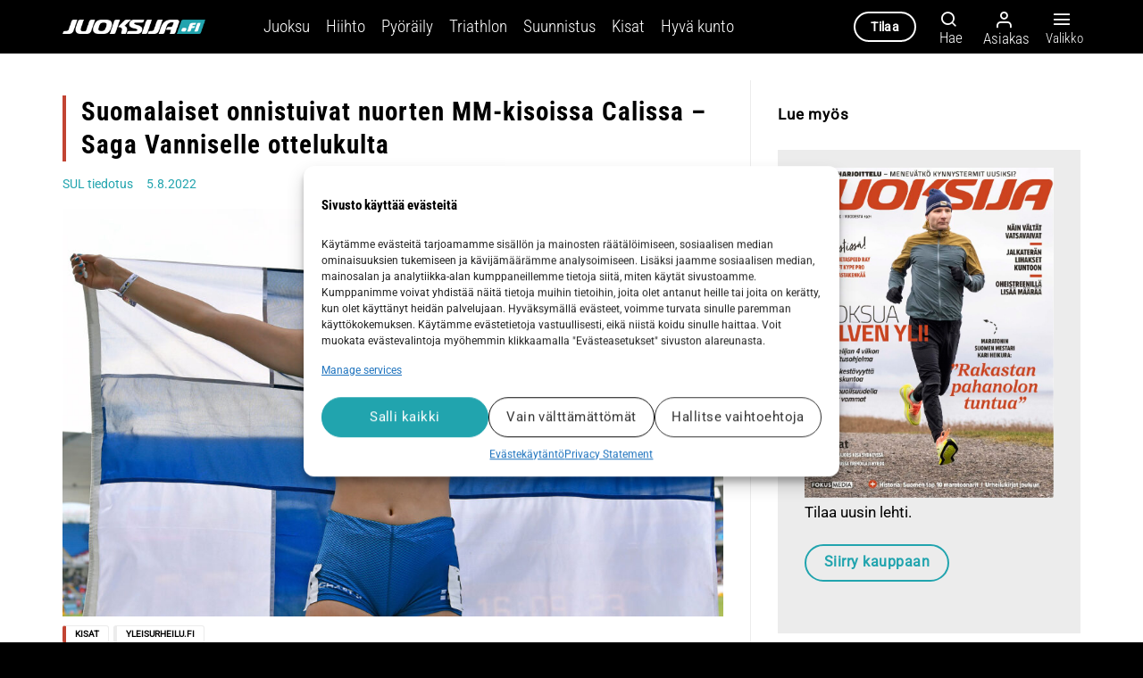

--- FILE ---
content_type: text/html; charset=UTF-8
request_url: https://juoksija.fi/kisat/suomalaiset-onnistuivat-nuorten-mm-kisoissa-calissa-saga-vanniselle-ottelukulta/
body_size: 38964
content:
<!DOCTYPE html>
<html lang="fi" class="loading-site no-js">
<head>
	<meta charset="UTF-8" />
	<link rel="profile" href="http://gmpg.org/xfn/11" />
	<link rel="pingback" href="https://juoksija.fi/xmlrpc.php" />

	<script>(function(html){html.className = html.className.replace(/\bno-js\b/,'js')})(document.documentElement);</script>
<meta name='robots' content='index, follow, max-image-preview:large, max-snippet:-1, max-video-preview:-1' />
	<style>img:is([sizes="auto" i], [sizes^="auto," i]) { contain-intrinsic-size: 3000px 1500px }</style>
	
<!-- Google Tag Manager for WordPress by gtm4wp.com -->
<script data-cfasync="false" data-pagespeed-no-defer>
	var gtm4wp_datalayer_name = "dataLayer";
	var dataLayer = dataLayer || [];
	const gtm4wp_use_sku_instead = false;
	const gtm4wp_currency = 'EUR';
	const gtm4wp_product_per_impression = 10;
	const gtm4wp_clear_ecommerce = false;
</script>
<!-- End Google Tag Manager for WordPress by gtm4wp.com --><meta name="viewport" content="width=device-width, initial-scale=1" />
	<!-- This site is optimized with the Yoast SEO plugin v25.2 - https://yoast.com/wordpress/plugins/seo/ -->
	<title>Suomalaiset onnistuivat nuorten MM-kisoissa Calissa – Saga Vanniselle ottelukulta - Juoksija</title>
	<link rel="canonical" href="https://juoksija.fi/kisat/suomalaiset-onnistuivat-nuorten-mm-kisoissa-calissa-saga-vanniselle-ottelukulta/" />
	<meta property="og:locale" content="fi_FI" />
	<meta property="og:type" content="article" />
	<meta property="og:title" content="Suomalaiset onnistuivat nuorten MM-kisoissa Calissa – Saga Vanniselle ottelukulta - Juoksija" />
	<meta property="og:description" content="Suomalaiset onnistuivat mainiosti alle 20-vuotisten MM-kisoissa Calissa torstaina. Saga Vanninen voitti naisten seitsenottelun, ja hopeaa tuli sekä miesten moukarissa että seiväshypyssä. Saga Vannisen kansainvälisten mestaruuksien ketju jatkui, kun hän voitti seitsenottelun alle 20-vuotiaiden maailmanmestaruuden toisen kerran peräjälkeen. Vanninen voitti saman tittelin myös Nairobissa viime vuonna. – Harmittaa nuo tulokset, mutta muuten ihan hyvä, Vanninen kommentoi mestaruutta...." />
	<meta property="og:url" content="https://juoksija.fi/kisat/suomalaiset-onnistuivat-nuorten-mm-kisoissa-calissa-saga-vanniselle-ottelukulta/" />
	<meta property="og:site_name" content="Juoksija" />
	<meta property="article:publisher" content="https://www.facebook.com/Juoksijalehti" />
	<meta property="article:published_time" content="2022-08-05T04:46:28+00:00" />
	<meta property="article:modified_time" content="2022-08-05T04:50:18+00:00" />
	<meta property="og:image" content="https://juoksija.fi/wp-content/uploads/2022/08/Saga-VANNINEN_64992.jpg" />
	<meta property="og:image:width" content="1400" />
	<meta property="og:image:height" content="864" />
	<meta property="og:image:type" content="image/jpeg" />
	<meta name="author" content="SUL tiedotus" />
	<meta name="twitter:card" content="summary_large_image" />
	<meta name="twitter:creator" content="@Juoksijalehti" />
	<meta name="twitter:site" content="@Juoksijalehti" />
	<script type="application/ld+json" class="yoast-schema-graph">{"@context":"https://schema.org","@graph":[{"@type":"Article","@id":"https://juoksija.fi/kisat/suomalaiset-onnistuivat-nuorten-mm-kisoissa-calissa-saga-vanniselle-ottelukulta/#article","isPartOf":{"@id":"https://juoksija.fi/kisat/suomalaiset-onnistuivat-nuorten-mm-kisoissa-calissa-saga-vanniselle-ottelukulta/"},"author":[{"@id":"https://juoksija.fi/#/schema/person/77e4ea2e6c0dc2430d6c107ed3b724ce"}],"headline":"Suomalaiset onnistuivat nuorten MM-kisoissa Calissa – Saga Vanniselle ottelukulta","datePublished":"2022-08-05T04:46:28+00:00","dateModified":"2022-08-05T04:50:18+00:00","mainEntityOfPage":{"@id":"https://juoksija.fi/kisat/suomalaiset-onnistuivat-nuorten-mm-kisoissa-calissa-saga-vanniselle-ottelukulta/"},"wordCount":1084,"publisher":{"@id":"https://juoksija.fi/#organization"},"image":{"@id":"https://juoksija.fi/kisat/suomalaiset-onnistuivat-nuorten-mm-kisoissa-calissa-saga-vanniselle-ottelukulta/#primaryimage"},"thumbnailUrl":"https://juoksija.fi/wp-content/uploads/2022/08/Saga-VANNINEN_64992.jpg","articleSection":["Kisat","Yleisurheilu.fi"],"inLanguage":"fi","isAccessibleForFree":"True"},{"@type":"WebPage","@id":"https://juoksija.fi/kisat/suomalaiset-onnistuivat-nuorten-mm-kisoissa-calissa-saga-vanniselle-ottelukulta/","url":"https://juoksija.fi/kisat/suomalaiset-onnistuivat-nuorten-mm-kisoissa-calissa-saga-vanniselle-ottelukulta/","name":"Suomalaiset onnistuivat nuorten MM-kisoissa Calissa – Saga Vanniselle ottelukulta - Juoksija","isPartOf":{"@id":"https://juoksija.fi/#website"},"primaryImageOfPage":{"@id":"https://juoksija.fi/kisat/suomalaiset-onnistuivat-nuorten-mm-kisoissa-calissa-saga-vanniselle-ottelukulta/#primaryimage"},"image":{"@id":"https://juoksija.fi/kisat/suomalaiset-onnistuivat-nuorten-mm-kisoissa-calissa-saga-vanniselle-ottelukulta/#primaryimage"},"thumbnailUrl":"https://juoksija.fi/wp-content/uploads/2022/08/Saga-VANNINEN_64992.jpg","datePublished":"2022-08-05T04:46:28+00:00","dateModified":"2022-08-05T04:50:18+00:00","breadcrumb":{"@id":"https://juoksija.fi/kisat/suomalaiset-onnistuivat-nuorten-mm-kisoissa-calissa-saga-vanniselle-ottelukulta/#breadcrumb"},"inLanguage":"fi","potentialAction":[{"@type":"ReadAction","target":["https://juoksija.fi/kisat/suomalaiset-onnistuivat-nuorten-mm-kisoissa-calissa-saga-vanniselle-ottelukulta/"]}]},{"@type":"ImageObject","inLanguage":"fi","@id":"https://juoksija.fi/kisat/suomalaiset-onnistuivat-nuorten-mm-kisoissa-calissa-saga-vanniselle-ottelukulta/#primaryimage","url":"https://juoksija.fi/wp-content/uploads/2022/08/Saga-VANNINEN_64992.jpg","contentUrl":"https://juoksija.fi/wp-content/uploads/2022/08/Saga-VANNINEN_64992.jpg","width":1400,"height":864},{"@type":"BreadcrumbList","@id":"https://juoksija.fi/kisat/suomalaiset-onnistuivat-nuorten-mm-kisoissa-calissa-saga-vanniselle-ottelukulta/#breadcrumb","itemListElement":[{"@type":"ListItem","position":1,"name":"Etusivu","item":"https://juoksija.fi/"},{"@type":"ListItem","position":2,"name":"Suomalaiset onnistuivat nuorten MM-kisoissa Calissa – Saga Vanniselle ottelukulta"}]},{"@type":"WebSite","@id":"https://juoksija.fi/#website","url":"https://juoksija.fi/","name":"Juoksija","description":"Kestävyysurheilun asiantuntija","publisher":{"@id":"https://juoksija.fi/#organization"},"potentialAction":[{"@type":"SearchAction","target":{"@type":"EntryPoint","urlTemplate":"https://juoksija.fi/?s={search_term_string}"},"query-input":{"@type":"PropertyValueSpecification","valueRequired":true,"valueName":"search_term_string"}}],"inLanguage":"fi"},{"@type":"Organization","@id":"https://juoksija.fi/#organization","name":"Juoksija.fi","url":"https://juoksija.fi/","logo":{"@type":"ImageObject","inLanguage":"fi","@id":"https://juoksija.fi/#/schema/logo/image/","url":"https://juoksija.fi/wp-content/uploads/2021/03/juoksija-logo-musta-e1615469713687.png","contentUrl":"https://juoksija.fi/wp-content/uploads/2021/03/juoksija-logo-musta-e1615469713687.png","width":410,"height":40,"caption":"Juoksija.fi"},"image":{"@id":"https://juoksija.fi/#/schema/logo/image/"},"sameAs":["https://www.facebook.com/Juoksijalehti","https://x.com/Juoksijalehti","https://www.instagram.com/juoksijalehti/"]},{"@type":"Person","@id":"https://juoksija.fi/#/schema/person/77e4ea2e6c0dc2430d6c107ed3b724ce","name":"SUL tiedotus","image":{"@type":"ImageObject","inLanguage":"fi","@id":"https://juoksija.fi/#/schema/person/image/41ab36daf7aaf927d13fbae511e51466","url":"https://secure.gravatar.com/avatar/55a4a92dbdebed36b8ed8f93885587faa2d0ec434ba0a7060ac8402e638984a6?s=96&d=mm&r=g","contentUrl":"https://secure.gravatar.com/avatar/55a4a92dbdebed36b8ed8f93885587faa2d0ec434ba0a7060ac8402e638984a6?s=96&d=mm&r=g","caption":"SUL tiedotus"},"url":"https://juoksija.fi/author/sultiedotus/"}]}</script>
	<!-- / Yoast SEO plugin. -->



<link rel='prefetch' href='https://juoksija.fi/wp-content/themes/flatsome/assets/js/flatsome.js?ver=e1ad26bd5672989785e1' />
<link rel='prefetch' href='https://juoksija.fi/wp-content/themes/flatsome/assets/js/chunk.slider.js?ver=3.19.12' />
<link rel='prefetch' href='https://juoksija.fi/wp-content/themes/flatsome/assets/js/chunk.popups.js?ver=3.19.12' />
<link rel='prefetch' href='https://juoksija.fi/wp-content/themes/flatsome/assets/js/chunk.tooltips.js?ver=3.19.12' />
<link rel='prefetch' href='https://juoksija.fi/wp-content/themes/flatsome/assets/js/woocommerce.js?ver=dd6035ce106022a74757' />
<link rel="alternate" type="application/rss+xml" title="Juoksija &raquo; syöte" href="https://juoksija.fi/feed/" />
<link rel="alternate" type="application/rss+xml" title="Juoksija &raquo; kommenttien syöte" href="https://juoksija.fi/comments/feed/" />
<script type="text/javascript" id="wpp-js" src="https://juoksija.fi/wp-content/plugins/wordpress-popular-posts/assets/js/wpp.min.js?ver=7.3.1" data-sampling="0" data-sampling-rate="100" data-api-url="https://juoksija.fi/wp-json/wordpress-popular-posts" data-post-id="89987" data-token="3f5861553f" data-lang="0" data-debug="0"></script>
<!-- juoksija.fi is managing ads with Advanced Ads 2.0.9 – https://wpadvancedads.com/ --><!--noptimize--><script id="juoks-ready">
			window.advanced_ads_ready=function(e,a){a=a||"complete";var d=function(e){return"interactive"===a?"loading"!==e:"complete"===e};d(document.readyState)?e():document.addEventListener("readystatechange",(function(a){d(a.target.readyState)&&e()}),{once:"interactive"===a})},window.advanced_ads_ready_queue=window.advanced_ads_ready_queue||[];		</script>
		<!--/noptimize--><link data-minify="1" rel='stylesheet' id='gpxstyles-css' href='https://juoksija.fi/wp-content/cache/min/1/wp-content/plugins/juoksija-gpx/styles/gpx.css?ver=1756798235' type='text/css' media='all' />
<link data-minify="1" rel='stylesheet' id='wc-blocks-integration-css' href='https://juoksija.fi/wp-content/cache/min/1/wp-content/plugins/woocommerce-subscriptions/vendor/woocommerce/subscriptions-core/build/index.css?ver=1756798235' type='text/css' media='all' />
<link data-minify="1" rel='stylesheet' id='avenla-atex-css' href='https://juoksija.fi/wp-content/cache/min/1/wp-content/plugins/avenla-atex-plugin/assets/css/atex-kayak-public.css?ver=1756798235' type='text/css' media='all' />
<link rel='stylesheet' id='avenla-media-access-css' href='https://juoksija.fi/wp-content/plugins/avenla-media-access/public/css/avenla-media-access-public.css' type='text/css' media='all' />
<link data-minify="1" rel='stylesheet' id='awesome-notifications-css' href='https://juoksija.fi/wp-content/cache/min/1/wp-content/plugins/cbxwpbookmark/assets/vendors/awesome-notifications/style.css?ver=1756798235' type='text/css' media='all' />
<link data-minify="1" rel='stylesheet' id='cbxwpbookmarkpublic-css-css' href='https://juoksija.fi/wp-content/cache/min/1/wp-content/plugins/cbxwpbookmark/assets/css/cbxwpbookmark-public.css?ver=1756798235' type='text/css' media='all' />
<link data-minify="1" rel='stylesheet' id='wc-paytrail-css-css' href='https://juoksija.fi/wp-content/cache/min/1/wp-content/plugins/wc-paytrail/assets/css/wc-paytrail.css?ver=1756798235' type='text/css' media='all' />
<style id='woocommerce-inline-inline-css' type='text/css'>
.woocommerce form .form-row .required { visibility: visible; }
</style>
<link rel='stylesheet' id='cmplz-general-css' href='https://juoksija.fi/wp-content/plugins/complianz-gdpr-premium/assets/css/cookieblocker.min.css' type='text/css' media='all' />
<link data-minify="1" rel='stylesheet' id='wordpress-popular-posts-css-css' href='https://juoksija.fi/wp-content/cache/min/1/wp-content/plugins/wordpress-popular-posts/assets/css/wpp.css?ver=1756798235' type='text/css' media='all' />
<link data-minify="1" rel='stylesheet' id='brands-styles-css' href='https://juoksija.fi/wp-content/cache/min/1/wp-content/plugins/woocommerce/assets/css/brands.css?ver=1756798235' type='text/css' media='all' />
<link data-minify="1" rel='stylesheet' id='flatsome-ninjaforms-css' href='https://juoksija.fi/wp-content/cache/min/1/wp-content/themes/flatsome/inc/integrations/ninjaforms/ninjaforms.css?ver=1756798235' type='text/css' media='all' />
<link data-minify="1" rel='stylesheet' id='dflip-style-css' href='https://juoksija.fi/wp-content/cache/min/1/wp-content/plugins/3d-flipbook-dflip-lite/assets/css/dflip.min.css?ver=1756798235' type='text/css' media='all' />
<link rel='stylesheet' id='tablepress-default-css' href='https://juoksija.fi/wp-content/tablepress-combined.min.css' type='text/css' media='all' />
<link data-minify="1" rel='stylesheet' id='unslider-css-css' href='https://juoksija.fi/wp-content/cache/min/1/wp-content/plugins/advanced-ads-slider/public/assets/css/unslider.css?ver=1756798235' type='text/css' media='all' />
<link data-minify="1" rel='stylesheet' id='slider-css-css' href='https://juoksija.fi/wp-content/cache/min/1/wp-content/plugins/advanced-ads-slider/public/assets/css/slider.css?ver=1756798235' type='text/css' media='all' />
<link data-minify="1" rel='stylesheet' id='flatsome-main-css' href='https://juoksija.fi/wp-content/cache/min/1/wp-content/themes/flatsome/assets/css/flatsome.css?ver=1756798235' type='text/css' media='all' />
<style id='flatsome-main-inline-css' type='text/css'>
@font-face {
				font-family: "fl-icons";
				font-display: block;
				src: url(https://juoksija.fi/wp-content/themes/flatsome/assets/css/icons/fl-icons.eot?v=3.19.12);
				src:
					url(https://juoksija.fi/wp-content/themes/flatsome/assets/css/icons/fl-icons.eot#iefix?v=3.19.12) format("embedded-opentype"),
					url(https://juoksija.fi/wp-content/themes/flatsome/assets/css/icons/fl-icons.woff2?v=3.19.12) format("woff2"),
					url(https://juoksija.fi/wp-content/themes/flatsome/assets/css/icons/fl-icons.ttf?v=3.19.12) format("truetype"),
					url(https://juoksija.fi/wp-content/themes/flatsome/assets/css/icons/fl-icons.woff?v=3.19.12) format("woff"),
					url(https://juoksija.fi/wp-content/themes/flatsome/assets/css/icons/fl-icons.svg?v=3.19.12#fl-icons) format("svg");
			}
</style>
<link data-minify="1" rel='stylesheet' id='flatsome-shop-css' href='https://juoksija.fi/wp-content/cache/min/1/wp-content/themes/flatsome/assets/css/flatsome-shop.css?ver=1756798235' type='text/css' media='all' />
<link data-minify="1" rel='stylesheet' id='flatsome-style-css' href='https://juoksija.fi/wp-content/cache/min/1/wp-content/themes/juoksija/style.css?ver=1756798235' type='text/css' media='all' />
<script type="text/javascript" src="https://juoksija.fi/wp-includes/js/jquery/jquery.min.js" id="jquery-core-js"></script>
<script data-minify="1" type="text/javascript" src="https://juoksija.fi/wp-content/cache/min/1/wp-content/plugins/avenla-atex-plugin/assets/js/atex-kayak-public.js?ver=1756798236" id="avenla-atex-js"></script>
<script data-minify="1" type="text/javascript" src="https://juoksija.fi/wp-content/cache/min/1/wp-content/plugins/avenla-media-access/public/js/avenla-media-access-public.js?ver=1756798236" id="avenla-media-access-js"></script>
<script data-minify="1" type="text/javascript" src="https://juoksija.fi/wp-content/cache/min/1/wp-content/plugins/wc-paytrail/assets/js/wc-paytrail.js?ver=1756798236" id="wc-paytrail-js-js"></script>
<script type="text/javascript" src="https://juoksija.fi/wp-content/plugins/woocommerce/assets/js/jquery-blockui/jquery.blockUI.min.js" id="jquery-blockui-js" data-wp-strategy="defer"></script>
<script type="text/javascript" src="https://juoksija.fi/wp-content/plugins/woocommerce/assets/js/js-cookie/js.cookie.min.js" id="js-cookie-js" data-wp-strategy="defer"></script>
<script type="text/javascript" id="advanced-ads-advanced-js-js-extra">
/* <![CDATA[ */
var advads_options = {"blog_id":"1","privacy":{"enabled":false,"state":"not_needed"}};
/* ]]> */
</script>
<script type="text/javascript" src="https://juoksija.fi/wp-content/plugins/advanced-ads/public/assets/js/advanced.min.js" id="advanced-ads-advanced-js-js"></script>
<script data-minify="1" type="text/javascript" src="https://juoksija.fi/wp-content/cache/min/1/wp-content/themes/juoksija/assets/js/juoksija.js?ver=1756798236" id="juoksija-js"></script>
<link rel="https://api.w.org/" href="https://juoksija.fi/wp-json/" /><link rel="alternate" title="JSON" type="application/json" href="https://juoksija.fi/wp-json/wp/v2/posts/89987" /><link rel="EditURI" type="application/rsd+xml" title="RSD" href="https://juoksija.fi/xmlrpc.php?rsd" />

<link rel='shortlink' href='https://juoksija.fi/?p=89987' />
<link rel="alternate" title="oEmbed (JSON)" type="application/json+oembed" href="https://juoksija.fi/wp-json/oembed/1.0/embed?url=https%3A%2F%2Fjuoksija.fi%2Fkisat%2Fsuomalaiset-onnistuivat-nuorten-mm-kisoissa-calissa-saga-vanniselle-ottelukulta%2F" />
<link rel="alternate" title="oEmbed (XML)" type="text/xml+oembed" href="https://juoksija.fi/wp-json/oembed/1.0/embed?url=https%3A%2F%2Fjuoksija.fi%2Fkisat%2Fsuomalaiset-onnistuivat-nuorten-mm-kisoissa-calissa-saga-vanniselle-ottelukulta%2F&#038;format=xml" />
			<style>.cmplz-hidden {
					display: none !important;
				}</style>
<!-- Google Tag Manager for WordPress by gtm4wp.com -->
<!-- GTM Container placement set to off -->
<script data-cfasync="false" data-pagespeed-no-defer>
	var dataLayer_content = {"visitorLoginState":"logged-out","visitorType":"visitor-logged-out","pagePostType":"post","pagePostType2":"single-post","pageCategory":["kisat","yleisurheilu-fi"]};
	dataLayer.push( dataLayer_content );
</script>
<script data-cfasync="false" data-pagespeed-no-defer>
	console.warn && console.warn("[GTM4WP] Google Tag Manager container code placement set to OFF !!!");
	console.warn && console.warn("[GTM4WP] Data layer codes are active but GTM container must be loaded using custom coding !!!");
</script>
<!-- End Google Tag Manager for WordPress by gtm4wp.com -->            <style id="wpp-loading-animation-styles">@-webkit-keyframes bgslide{from{background-position-x:0}to{background-position-x:-200%}}@keyframes bgslide{from{background-position-x:0}to{background-position-x:-200%}}.wpp-widget-block-placeholder,.wpp-shortcode-placeholder{margin:0 auto;width:60px;height:3px;background:#dd3737;background:linear-gradient(90deg,#dd3737 0%,#571313 10%,#dd3737 100%);background-size:200% auto;border-radius:3px;-webkit-animation:bgslide 1s infinite linear;animation:bgslide 1s infinite linear}</style>
            <script>advads_items = { conditions: {}, display_callbacks: {}, display_effect_callbacks: {}, hide_callbacks: {}, backgrounds: {}, effect_durations: {}, close_functions: {}, showed: [] };</script><style type="text/css" id="juoks-layer-custom-css"></style><script type="text/javascript">
		var advadsCfpQueue = [];
		var advadsCfpAd = function( adID ){
			if ( 'undefined' == typeof advadsProCfp ) { advadsCfpQueue.push( adID ) } else { advadsProCfp.addElement( adID ) }
		};
		</script>
		<meta name="google-site-verification" content="sTHbUTsUCqOYobWdxA0PgJPqPTCHzYYiQGAHEg7z99g" />
<link data-minify="1" rel="stylesheet" href="https://juoksija.fi/wp-content/cache/min/1/zcm8ima.css?ver=1756798235">	<noscript><style>.woocommerce-product-gallery{ opacity: 1 !important; }</style></noscript>
	<link rel="icon" href="https://juoksija.fi/wp-content/uploads/2021/05/cropped-Juoksija-fi_favicon_j-fi-iso4-pyorea-32x32.png" sizes="32x32" />
<link rel="icon" href="https://juoksija.fi/wp-content/uploads/2021/05/cropped-Juoksija-fi_favicon_j-fi-iso4-pyorea-192x192.png" sizes="192x192" />
<link rel="apple-touch-icon" href="https://juoksija.fi/wp-content/uploads/2021/05/cropped-Juoksija-fi_favicon_j-fi-iso4-pyorea-180x180.png" />
<meta name="msapplication-TileImage" content="https://juoksija.fi/wp-content/uploads/2021/05/cropped-Juoksija-fi_favicon_j-fi-iso4-pyorea-270x270.png" />
<style id="custom-css" type="text/css">:root {--primary-color: #21a4ae;--fs-color-primary: #21a4ae;--fs-color-secondary: #f2f2f2;--fs-color-success: #387600;--fs-color-alert: #ac0000;--fs-experimental-link-color: #21a4ae;--fs-experimental-link-color-hover: #294a51;}.tooltipster-base {--tooltip-color: #fff;--tooltip-bg-color: #000;}.off-canvas-right .mfp-content, .off-canvas-left .mfp-content {--drawer-width: 300px;}.off-canvas .mfp-content.off-canvas-cart {--drawer-width: 360px;}.container-width, .full-width .ubermenu-nav, .container, .row{max-width: 1170px}.row.row-collapse{max-width: 1140px}.row.row-small{max-width: 1162.5px}.row.row-large{max-width: 1200px}.header-main{height: 60px}#logo img{max-height: 60px}#logo{width:160px;}#logo img{padding:5px 0;}.header-top{min-height: 30px}.transparent .header-main{height: 90px}.transparent #logo img{max-height: 90px}.has-transparent + .page-title:first-of-type,.has-transparent + #main > .page-title,.has-transparent + #main > div > .page-title,.has-transparent + #main .page-header-wrapper:first-of-type .page-title{padding-top: 90px;}.header.show-on-scroll,.stuck .header-main{height:60px!important}.stuck #logo img{max-height: 60px!important}.header-bg-color {background-color: #000000}.header-bottom {background-color: #f1f1f1}.header-main .nav > li > a{line-height: 13px }.stuck .header-main .nav > li > a{line-height: 8px }@media (max-width: 549px) {.header-main{height: 70px}#logo img{max-height: 70px}}.header-top{background-color:#262626!important;}body{color: #000000}h1,h2,h3,h4,h5,h6,.heading-font{color: #000000;}body{font-size: 106%;}@media screen and (max-width: 549px){body{font-size: 106%;}}body{font-family: Roboto, sans-serif;}body {font-weight: 400;font-style: normal;}.nav > li > a {font-family: "Roboto Condensed", sans-serif;}.mobile-sidebar-levels-2 .nav > li > ul > li > a {font-family: "Roboto Condensed", sans-serif;}.nav > li > a,.mobile-sidebar-levels-2 .nav > li > ul > li > a {font-weight: 300;font-style: normal;}h1,h2,h3,h4,h5,h6,.heading-font, .off-canvas-center .nav-sidebar.nav-vertical > li > a{font-family: "Roboto Condensed", sans-serif;}h1,h2,h3,h4,h5,h6,.heading-font,.banner h1,.banner h2 {font-weight: 700;font-style: normal;}.alt-font{font-family: "Dancing Script", sans-serif;}.alt-font {font-weight: 400!important;font-style: normal!important;}.breadcrumbs{text-transform: none;}button,.button{text-transform: none;}.nav > li > a, .links > li > a{text-transform: none;}.section-title span{text-transform: none;}h3.widget-title,span.widget-title{text-transform: none;}.widget:where(:not(.widget_shopping_cart)) a{color: #21a4ae;}.widget:where(:not(.widget_shopping_cart)) a:hover{color: #294a51;}.widget .tagcloud a:hover{border-color: #294a51; background-color: #294a51;}.is-divider{background-color: #21a4ae;}.current .breadcrumb-step, [data-icon-label]:after, .button#place_order,.button.checkout,.checkout-button,.single_add_to_cart_button.button, .sticky-add-to-cart-select-options-button{background-color: #21a4ae!important }.badge-inner.on-sale{background-color: #21a038}.badge-inner.new-bubble{background-color: #21a4ae}.star-rating span:before,.star-rating:before, .woocommerce-page .star-rating:before, .stars a:hover:after, .stars a.active:after{color: #21a4ae}.price del, .product_list_widget del, del .woocommerce-Price-amount { color: #000000; }ins .woocommerce-Price-amount { color: #21a038; }input[type='submit'], input[type="button"], button:not(.icon), .button:not(.icon){border-radius: 25px!important}@media screen and (min-width: 550px){.products .box-vertical .box-image{min-width: 300px!important;width: 300px!important;}}.absolute-footer, html{background-color: #000000}.nav-vertical-fly-out > li + li {border-top-width: 1px; border-top-style: solid;}/* Custom CSS *//* Fonts */h1, h2, h3, h4, h5, h6 {text-rendering: optimizelegibility;}@media (max-width: 549px) {body #wrapper #main .box-text {font-size: 100%;}body .is-large {font-size: 1.15em;}body .entry-content p {line-height: 1.6;}}/* Other */blockquote {margin: 2em 2em 2em 2em;color: #000;}td {color: #000;}th { text-transform: none;}.entry-content p {line-height: 1.45;}.subscription-notice {background-color: #97CC04;}/*.subscription-notice-bg { background: rgb(255,255,255);background: linear-gradient(180deg, rgba(255,255,255,0) 0%, rgba(255,255,255,1) 10%); }*//*h1, h2, h3, h4, h5, h6 {font-family: jaf-bernino-sans, sans-serif;font-weight: 600;font-style: normal;}body {font-family: jaf-bernino-sans, sans-serif;font-weight: 400;font-style: normal;}.lead {font-family: jaf-bernino-sans, sans-serif;font-weight: 300;font-style: normal;font-size: 18px;}*/#logo {margin-right: 65px;}.header-nav .nav-dropdown-default .nav-column li > a, .header-nav .nav-dropdown.nav-dropdown-default > li > a {font-size: .9em;}.juoks-adlabel { font-size: 0.8em; color: #8e8e8e;}.cmplz-cookiebanner .cmplz-buttons .cmplz-btn {line-height: 24px;}button.cmplz-btn.cmplz-manage-consent{display: none !important;animation: none;bottom: 0px !important;line-height: 22px;margin: 0 !important;font-size: 12px;padding: 0px 10px 0px !important;border-radius: 3px !important;height: 20px !important;left: 20px;}.cmplz-show-banner {cursor: pointer;}.ux-builder-iframe .cmplz-cookiebanner {display: none !important;}/* Fix sticky payment methods hidden on checkout */body.woocommerce-checkout .is-sticky-column__inner {position: relative !important;left: auto !important;top: auto !important;transform: none !important;}/* Dflip pdf cover styles */.dflip-books.df-posts {text-align: left;}._avenla_df_thumb ._df_book-cover {background-size: 100% 100%;-webkit-transform-origin: left;-moz-transform-origin: left;transform-origin: left;top: 0;position: relative;overflow: hidden;-moz-transition: 0.3s;-o-transition: 0.3s;-webkit-transition: 0.3s;transition: 0.3s;box-shadow: 0px 10px 10px rgba(0, 0, 0, 0.24);z-index: 1;height: 100%;}/* Checkout */.woocommerce-checkout .create-account {display: none;}/* Adform */body.archive .adform-ad-container iframe {margin-bottom: 20px;}body.home .adform-ad-container iframe {margin-top: 1rem;}.adform-ad-container .desktop-only {display: block;}.adform-ad-container .mobile-only {display: none;}@media (max-width: 980px) {.adform-ad-container .desktop-only {display: none;}.adform-ad-container .mobile-only {display: block;}}.label-new.menu-item > a:after{content:"New";}.label-hot.menu-item > a:after{content:"Hot";}.label-sale.menu-item > a:after{content:"Sale";}.label-popular.menu-item > a:after{content:"Popular";}</style><style id="kirki-inline-styles">/* cyrillic-ext */
@font-face {
  font-family: 'Roboto Condensed';
  font-style: normal;
  font-weight: 300;
  font-display: swap;
  src: url(https://juoksija.fi/wp-content/fonts/roboto-condensed/ieVl2ZhZI2eCN5jzbjEETS9weq8-19-7DRs5.woff2) format('woff2');
  unicode-range: U+0460-052F, U+1C80-1C8A, U+20B4, U+2DE0-2DFF, U+A640-A69F, U+FE2E-FE2F;
}
/* cyrillic */
@font-face {
  font-family: 'Roboto Condensed';
  font-style: normal;
  font-weight: 300;
  font-display: swap;
  src: url(https://juoksija.fi/wp-content/fonts/roboto-condensed/ieVl2ZhZI2eCN5jzbjEETS9weq8-19a7DRs5.woff2) format('woff2');
  unicode-range: U+0301, U+0400-045F, U+0490-0491, U+04B0-04B1, U+2116;
}
/* greek-ext */
@font-face {
  font-family: 'Roboto Condensed';
  font-style: normal;
  font-weight: 300;
  font-display: swap;
  src: url(https://juoksija.fi/wp-content/fonts/roboto-condensed/ieVl2ZhZI2eCN5jzbjEETS9weq8-1967DRs5.woff2) format('woff2');
  unicode-range: U+1F00-1FFF;
}
/* greek */
@font-face {
  font-family: 'Roboto Condensed';
  font-style: normal;
  font-weight: 300;
  font-display: swap;
  src: url(https://juoksija.fi/wp-content/fonts/roboto-condensed/ieVl2ZhZI2eCN5jzbjEETS9weq8-19G7DRs5.woff2) format('woff2');
  unicode-range: U+0370-0377, U+037A-037F, U+0384-038A, U+038C, U+038E-03A1, U+03A3-03FF;
}
/* vietnamese */
@font-face {
  font-family: 'Roboto Condensed';
  font-style: normal;
  font-weight: 300;
  font-display: swap;
  src: url(https://juoksija.fi/wp-content/fonts/roboto-condensed/ieVl2ZhZI2eCN5jzbjEETS9weq8-1927DRs5.woff2) format('woff2');
  unicode-range: U+0102-0103, U+0110-0111, U+0128-0129, U+0168-0169, U+01A0-01A1, U+01AF-01B0, U+0300-0301, U+0303-0304, U+0308-0309, U+0323, U+0329, U+1EA0-1EF9, U+20AB;
}
/* latin-ext */
@font-face {
  font-family: 'Roboto Condensed';
  font-style: normal;
  font-weight: 300;
  font-display: swap;
  src: url(https://juoksija.fi/wp-content/fonts/roboto-condensed/ieVl2ZhZI2eCN5jzbjEETS9weq8-19y7DRs5.woff2) format('woff2');
  unicode-range: U+0100-02BA, U+02BD-02C5, U+02C7-02CC, U+02CE-02D7, U+02DD-02FF, U+0304, U+0308, U+0329, U+1D00-1DBF, U+1E00-1E9F, U+1EF2-1EFF, U+2020, U+20A0-20AB, U+20AD-20C0, U+2113, U+2C60-2C7F, U+A720-A7FF;
}
/* latin */
@font-face {
  font-family: 'Roboto Condensed';
  font-style: normal;
  font-weight: 300;
  font-display: swap;
  src: url(https://juoksija.fi/wp-content/fonts/roboto-condensed/ieVl2ZhZI2eCN5jzbjEETS9weq8-19K7DQ.woff2) format('woff2');
  unicode-range: U+0000-00FF, U+0131, U+0152-0153, U+02BB-02BC, U+02C6, U+02DA, U+02DC, U+0304, U+0308, U+0329, U+2000-206F, U+20AC, U+2122, U+2191, U+2193, U+2212, U+2215, U+FEFF, U+FFFD;
}
/* cyrillic-ext */
@font-face {
  font-family: 'Roboto Condensed';
  font-style: normal;
  font-weight: 700;
  font-display: swap;
  src: url(https://juoksija.fi/wp-content/fonts/roboto-condensed/ieVl2ZhZI2eCN5jzbjEETS9weq8-19-7DRs5.woff2) format('woff2');
  unicode-range: U+0460-052F, U+1C80-1C8A, U+20B4, U+2DE0-2DFF, U+A640-A69F, U+FE2E-FE2F;
}
/* cyrillic */
@font-face {
  font-family: 'Roboto Condensed';
  font-style: normal;
  font-weight: 700;
  font-display: swap;
  src: url(https://juoksija.fi/wp-content/fonts/roboto-condensed/ieVl2ZhZI2eCN5jzbjEETS9weq8-19a7DRs5.woff2) format('woff2');
  unicode-range: U+0301, U+0400-045F, U+0490-0491, U+04B0-04B1, U+2116;
}
/* greek-ext */
@font-face {
  font-family: 'Roboto Condensed';
  font-style: normal;
  font-weight: 700;
  font-display: swap;
  src: url(https://juoksija.fi/wp-content/fonts/roboto-condensed/ieVl2ZhZI2eCN5jzbjEETS9weq8-1967DRs5.woff2) format('woff2');
  unicode-range: U+1F00-1FFF;
}
/* greek */
@font-face {
  font-family: 'Roboto Condensed';
  font-style: normal;
  font-weight: 700;
  font-display: swap;
  src: url(https://juoksija.fi/wp-content/fonts/roboto-condensed/ieVl2ZhZI2eCN5jzbjEETS9weq8-19G7DRs5.woff2) format('woff2');
  unicode-range: U+0370-0377, U+037A-037F, U+0384-038A, U+038C, U+038E-03A1, U+03A3-03FF;
}
/* vietnamese */
@font-face {
  font-family: 'Roboto Condensed';
  font-style: normal;
  font-weight: 700;
  font-display: swap;
  src: url(https://juoksija.fi/wp-content/fonts/roboto-condensed/ieVl2ZhZI2eCN5jzbjEETS9weq8-1927DRs5.woff2) format('woff2');
  unicode-range: U+0102-0103, U+0110-0111, U+0128-0129, U+0168-0169, U+01A0-01A1, U+01AF-01B0, U+0300-0301, U+0303-0304, U+0308-0309, U+0323, U+0329, U+1EA0-1EF9, U+20AB;
}
/* latin-ext */
@font-face {
  font-family: 'Roboto Condensed';
  font-style: normal;
  font-weight: 700;
  font-display: swap;
  src: url(https://juoksija.fi/wp-content/fonts/roboto-condensed/ieVl2ZhZI2eCN5jzbjEETS9weq8-19y7DRs5.woff2) format('woff2');
  unicode-range: U+0100-02BA, U+02BD-02C5, U+02C7-02CC, U+02CE-02D7, U+02DD-02FF, U+0304, U+0308, U+0329, U+1D00-1DBF, U+1E00-1E9F, U+1EF2-1EFF, U+2020, U+20A0-20AB, U+20AD-20C0, U+2113, U+2C60-2C7F, U+A720-A7FF;
}
/* latin */
@font-face {
  font-family: 'Roboto Condensed';
  font-style: normal;
  font-weight: 700;
  font-display: swap;
  src: url(https://juoksija.fi/wp-content/fonts/roboto-condensed/ieVl2ZhZI2eCN5jzbjEETS9weq8-19K7DQ.woff2) format('woff2');
  unicode-range: U+0000-00FF, U+0131, U+0152-0153, U+02BB-02BC, U+02C6, U+02DA, U+02DC, U+0304, U+0308, U+0329, U+2000-206F, U+20AC, U+2122, U+2191, U+2193, U+2212, U+2215, U+FEFF, U+FFFD;
}/* cyrillic-ext */
@font-face {
  font-family: 'Roboto';
  font-style: normal;
  font-weight: 400;
  font-stretch: 100%;
  font-display: swap;
  src: url(https://juoksija.fi/wp-content/fonts/roboto/KFOMCnqEu92Fr1ME7kSn66aGLdTylUAMQXC89YmC2DPNWubEbVmZiArmlw.woff2) format('woff2');
  unicode-range: U+0460-052F, U+1C80-1C8A, U+20B4, U+2DE0-2DFF, U+A640-A69F, U+FE2E-FE2F;
}
/* cyrillic */
@font-face {
  font-family: 'Roboto';
  font-style: normal;
  font-weight: 400;
  font-stretch: 100%;
  font-display: swap;
  src: url(https://juoksija.fi/wp-content/fonts/roboto/KFOMCnqEu92Fr1ME7kSn66aGLdTylUAMQXC89YmC2DPNWubEbVmQiArmlw.woff2) format('woff2');
  unicode-range: U+0301, U+0400-045F, U+0490-0491, U+04B0-04B1, U+2116;
}
/* greek-ext */
@font-face {
  font-family: 'Roboto';
  font-style: normal;
  font-weight: 400;
  font-stretch: 100%;
  font-display: swap;
  src: url(https://juoksija.fi/wp-content/fonts/roboto/KFOMCnqEu92Fr1ME7kSn66aGLdTylUAMQXC89YmC2DPNWubEbVmYiArmlw.woff2) format('woff2');
  unicode-range: U+1F00-1FFF;
}
/* greek */
@font-face {
  font-family: 'Roboto';
  font-style: normal;
  font-weight: 400;
  font-stretch: 100%;
  font-display: swap;
  src: url(https://juoksija.fi/wp-content/fonts/roboto/KFOMCnqEu92Fr1ME7kSn66aGLdTylUAMQXC89YmC2DPNWubEbVmXiArmlw.woff2) format('woff2');
  unicode-range: U+0370-0377, U+037A-037F, U+0384-038A, U+038C, U+038E-03A1, U+03A3-03FF;
}
/* math */
@font-face {
  font-family: 'Roboto';
  font-style: normal;
  font-weight: 400;
  font-stretch: 100%;
  font-display: swap;
  src: url(https://juoksija.fi/wp-content/fonts/roboto/KFOMCnqEu92Fr1ME7kSn66aGLdTylUAMQXC89YmC2DPNWubEbVnoiArmlw.woff2) format('woff2');
  unicode-range: U+0302-0303, U+0305, U+0307-0308, U+0310, U+0312, U+0315, U+031A, U+0326-0327, U+032C, U+032F-0330, U+0332-0333, U+0338, U+033A, U+0346, U+034D, U+0391-03A1, U+03A3-03A9, U+03B1-03C9, U+03D1, U+03D5-03D6, U+03F0-03F1, U+03F4-03F5, U+2016-2017, U+2034-2038, U+203C, U+2040, U+2043, U+2047, U+2050, U+2057, U+205F, U+2070-2071, U+2074-208E, U+2090-209C, U+20D0-20DC, U+20E1, U+20E5-20EF, U+2100-2112, U+2114-2115, U+2117-2121, U+2123-214F, U+2190, U+2192, U+2194-21AE, U+21B0-21E5, U+21F1-21F2, U+21F4-2211, U+2213-2214, U+2216-22FF, U+2308-230B, U+2310, U+2319, U+231C-2321, U+2336-237A, U+237C, U+2395, U+239B-23B7, U+23D0, U+23DC-23E1, U+2474-2475, U+25AF, U+25B3, U+25B7, U+25BD, U+25C1, U+25CA, U+25CC, U+25FB, U+266D-266F, U+27C0-27FF, U+2900-2AFF, U+2B0E-2B11, U+2B30-2B4C, U+2BFE, U+3030, U+FF5B, U+FF5D, U+1D400-1D7FF, U+1EE00-1EEFF;
}
/* symbols */
@font-face {
  font-family: 'Roboto';
  font-style: normal;
  font-weight: 400;
  font-stretch: 100%;
  font-display: swap;
  src: url(https://juoksija.fi/wp-content/fonts/roboto/KFOMCnqEu92Fr1ME7kSn66aGLdTylUAMQXC89YmC2DPNWubEbVn6iArmlw.woff2) format('woff2');
  unicode-range: U+0001-000C, U+000E-001F, U+007F-009F, U+20DD-20E0, U+20E2-20E4, U+2150-218F, U+2190, U+2192, U+2194-2199, U+21AF, U+21E6-21F0, U+21F3, U+2218-2219, U+2299, U+22C4-22C6, U+2300-243F, U+2440-244A, U+2460-24FF, U+25A0-27BF, U+2800-28FF, U+2921-2922, U+2981, U+29BF, U+29EB, U+2B00-2BFF, U+4DC0-4DFF, U+FFF9-FFFB, U+10140-1018E, U+10190-1019C, U+101A0, U+101D0-101FD, U+102E0-102FB, U+10E60-10E7E, U+1D2C0-1D2D3, U+1D2E0-1D37F, U+1F000-1F0FF, U+1F100-1F1AD, U+1F1E6-1F1FF, U+1F30D-1F30F, U+1F315, U+1F31C, U+1F31E, U+1F320-1F32C, U+1F336, U+1F378, U+1F37D, U+1F382, U+1F393-1F39F, U+1F3A7-1F3A8, U+1F3AC-1F3AF, U+1F3C2, U+1F3C4-1F3C6, U+1F3CA-1F3CE, U+1F3D4-1F3E0, U+1F3ED, U+1F3F1-1F3F3, U+1F3F5-1F3F7, U+1F408, U+1F415, U+1F41F, U+1F426, U+1F43F, U+1F441-1F442, U+1F444, U+1F446-1F449, U+1F44C-1F44E, U+1F453, U+1F46A, U+1F47D, U+1F4A3, U+1F4B0, U+1F4B3, U+1F4B9, U+1F4BB, U+1F4BF, U+1F4C8-1F4CB, U+1F4D6, U+1F4DA, U+1F4DF, U+1F4E3-1F4E6, U+1F4EA-1F4ED, U+1F4F7, U+1F4F9-1F4FB, U+1F4FD-1F4FE, U+1F503, U+1F507-1F50B, U+1F50D, U+1F512-1F513, U+1F53E-1F54A, U+1F54F-1F5FA, U+1F610, U+1F650-1F67F, U+1F687, U+1F68D, U+1F691, U+1F694, U+1F698, U+1F6AD, U+1F6B2, U+1F6B9-1F6BA, U+1F6BC, U+1F6C6-1F6CF, U+1F6D3-1F6D7, U+1F6E0-1F6EA, U+1F6F0-1F6F3, U+1F6F7-1F6FC, U+1F700-1F7FF, U+1F800-1F80B, U+1F810-1F847, U+1F850-1F859, U+1F860-1F887, U+1F890-1F8AD, U+1F8B0-1F8BB, U+1F8C0-1F8C1, U+1F900-1F90B, U+1F93B, U+1F946, U+1F984, U+1F996, U+1F9E9, U+1FA00-1FA6F, U+1FA70-1FA7C, U+1FA80-1FA89, U+1FA8F-1FAC6, U+1FACE-1FADC, U+1FADF-1FAE9, U+1FAF0-1FAF8, U+1FB00-1FBFF;
}
/* vietnamese */
@font-face {
  font-family: 'Roboto';
  font-style: normal;
  font-weight: 400;
  font-stretch: 100%;
  font-display: swap;
  src: url(https://juoksija.fi/wp-content/fonts/roboto/KFOMCnqEu92Fr1ME7kSn66aGLdTylUAMQXC89YmC2DPNWubEbVmbiArmlw.woff2) format('woff2');
  unicode-range: U+0102-0103, U+0110-0111, U+0128-0129, U+0168-0169, U+01A0-01A1, U+01AF-01B0, U+0300-0301, U+0303-0304, U+0308-0309, U+0323, U+0329, U+1EA0-1EF9, U+20AB;
}
/* latin-ext */
@font-face {
  font-family: 'Roboto';
  font-style: normal;
  font-weight: 400;
  font-stretch: 100%;
  font-display: swap;
  src: url(https://juoksija.fi/wp-content/fonts/roboto/KFOMCnqEu92Fr1ME7kSn66aGLdTylUAMQXC89YmC2DPNWubEbVmaiArmlw.woff2) format('woff2');
  unicode-range: U+0100-02BA, U+02BD-02C5, U+02C7-02CC, U+02CE-02D7, U+02DD-02FF, U+0304, U+0308, U+0329, U+1D00-1DBF, U+1E00-1E9F, U+1EF2-1EFF, U+2020, U+20A0-20AB, U+20AD-20C0, U+2113, U+2C60-2C7F, U+A720-A7FF;
}
/* latin */
@font-face {
  font-family: 'Roboto';
  font-style: normal;
  font-weight: 400;
  font-stretch: 100%;
  font-display: swap;
  src: url(https://juoksija.fi/wp-content/fonts/roboto/KFOMCnqEu92Fr1ME7kSn66aGLdTylUAMQXC89YmC2DPNWubEbVmUiAo.woff2) format('woff2');
  unicode-range: U+0000-00FF, U+0131, U+0152-0153, U+02BB-02BC, U+02C6, U+02DA, U+02DC, U+0304, U+0308, U+0329, U+2000-206F, U+20AC, U+2122, U+2191, U+2193, U+2212, U+2215, U+FEFF, U+FFFD;
}/* vietnamese */
@font-face {
  font-family: 'Dancing Script';
  font-style: normal;
  font-weight: 400;
  font-display: swap;
  src: url(https://juoksija.fi/wp-content/fonts/dancing-script/If2cXTr6YS-zF4S-kcSWSVi_sxjsohD9F50Ruu7BMSo3Rep8ltA.woff2) format('woff2');
  unicode-range: U+0102-0103, U+0110-0111, U+0128-0129, U+0168-0169, U+01A0-01A1, U+01AF-01B0, U+0300-0301, U+0303-0304, U+0308-0309, U+0323, U+0329, U+1EA0-1EF9, U+20AB;
}
/* latin-ext */
@font-face {
  font-family: 'Dancing Script';
  font-style: normal;
  font-weight: 400;
  font-display: swap;
  src: url(https://juoksija.fi/wp-content/fonts/dancing-script/If2cXTr6YS-zF4S-kcSWSVi_sxjsohD9F50Ruu7BMSo3ROp8ltA.woff2) format('woff2');
  unicode-range: U+0100-02BA, U+02BD-02C5, U+02C7-02CC, U+02CE-02D7, U+02DD-02FF, U+0304, U+0308, U+0329, U+1D00-1DBF, U+1E00-1E9F, U+1EF2-1EFF, U+2020, U+20A0-20AB, U+20AD-20C0, U+2113, U+2C60-2C7F, U+A720-A7FF;
}
/* latin */
@font-face {
  font-family: 'Dancing Script';
  font-style: normal;
  font-weight: 400;
  font-display: swap;
  src: url(https://juoksija.fi/wp-content/fonts/dancing-script/If2cXTr6YS-zF4S-kcSWSVi_sxjsohD9F50Ruu7BMSo3Sup8.woff2) format('woff2');
  unicode-range: U+0000-00FF, U+0131, U+0152-0153, U+02BB-02BC, U+02C6, U+02DA, U+02DC, U+0304, U+0308, U+0329, U+2000-206F, U+20AC, U+2122, U+2191, U+2193, U+2212, U+2215, U+FEFF, U+FFFD;
}</style><meta name="generator" content="WP Rocket 3.18.3" data-wpr-features="wpr_minify_js wpr_minify_css wpr_preload_links wpr_desktop" /></head>

<body data-cmplz=2 class="wp-singular post-template-default single single-post postid-89987 single-format-standard wp-theme-flatsome wp-child-theme-juoksija theme-flatsome cbxwpbookmark-default woocommerce-no-js lightbox nav-dropdown-has-arrow nav-dropdown-has-shadow nav-dropdown-has-border mobile-submenu-toggle aa-prefix-juoks-">


<a class="skip-link screen-reader-text" href="#main">Siirry sisältöön</a>

<div data-rocket-location-hash="99bb46786fd5bd31bcd7bdc067ad247a" id="wrapper">

	
	<header data-rocket-location-hash="8d5d17ba7abc0dcc3c63359135f0d0e8" id="header" class="header has-sticky sticky-fade">
		<div data-rocket-location-hash="d53b06ca13945ed03e70ba4a94347bcf" class="header-wrapper">
			<div id="masthead" class="header-main nav-dark">
      <div class="header-inner flex-row container logo-left medium-logo-left" role="navigation">

          <!-- Logo -->
          <div id="logo" class="flex-col logo">
            
<!-- Header logo -->
<a href="https://juoksija.fi/" title="Juoksija - Kestävyysurheilun asiantuntija" rel="home">
		<img width="1020" height="100" src="https://juoksija.fi/wp-content/uploads/2020/11/juoksija-logo-valkoinen-1024x100.png" class="header_logo header-logo" alt="Juoksija"/><img  width="1020" height="100" src="https://juoksija.fi/wp-content/uploads/2020/11/juoksija-logo-valkoinen-1024x100.png" class="header-logo-dark" alt="Juoksija"/></a>
          </div>

          <!-- Mobile Left Elements -->
          <div class="flex-col show-for-medium flex-left">
            <ul class="mobile-nav nav nav-left ">
                          </ul>
          </div>

          <!-- Left Elements -->
          <div class="flex-col hide-for-medium flex-left
            flex-grow">
            <ul class="header-nav header-nav-main nav nav-left  nav-size-xlarge nav-spacing-medium" >
              <li id="menu-item-41187" class="menu-item menu-item-type-taxonomy menu-item-object-category menu-item-41187 menu-item-design-default"><a href="https://juoksija.fi/juoksu/" class="nav-top-link">Juoksu</a></li>
<li id="menu-item-41191" class="menu-item menu-item-type-taxonomy menu-item-object-category menu-item-41191 menu-item-design-default"><a href="https://juoksija.fi/hiihto/" class="nav-top-link">Hiihto</a></li>
<li id="menu-item-41188" class="menu-item menu-item-type-taxonomy menu-item-object-category menu-item-41188 menu-item-design-default"><a href="https://juoksija.fi/pyoraily/" class="nav-top-link">Pyöräily</a></li>
<li id="menu-item-41190" class="menu-item menu-item-type-taxonomy menu-item-object-category menu-item-41190 menu-item-design-default"><a href="https://juoksija.fi/triathlon/" class="nav-top-link">Triathlon</a></li>
<li id="menu-item-41189" class="menu-item menu-item-type-taxonomy menu-item-object-category menu-item-41189 menu-item-design-default"><a href="https://juoksija.fi/suunnistus/" class="nav-top-link">Suunnistus</a></li>
<li id="menu-item-41192" class="menu-item menu-item-type-taxonomy menu-item-object-category current-post-ancestor current-menu-parent current-post-parent menu-item-41192 active menu-item-design-default"><a href="https://juoksija.fi/kisat/" class="nav-top-link">Kisat</a></li>
<li id="menu-item-41186" class="menu-item menu-item-type-taxonomy menu-item-object-category menu-item-41186 menu-item-design-default"><a href="https://juoksija.fi/hyva-kunto/" class="nav-top-link">Hyvä kunto</a></li>
            </ul>
          </div>

          <!-- Right Elements -->
          <div class="flex-col hide-for-medium flex-right">
            <ul class="header-nav header-nav-main nav nav-right  nav-size-xlarge nav-spacing-medium">
              <li class="html header-button-1">
	<div class="header-button">
		<a href="https://juoksija.fi/tilaa-juoksija-liikunnan-iloa-jo-vuodesta-1971/" class="button secondary is-outline"  style="border-radius:99px;">
		<span>Tilaa</span>
	</a>
	</div>
</li>
<li class="header-search header-search-dropdown has-icon has-dropdown menu-item-has-children">
		<a href="#" aria-label="Hae" class="is-small">
        <i class="icon-search" ></i>        <span>Hae</span>
    </a>
		<ul class="nav-dropdown nav-dropdown-default">
	 	<li class="header-search-form search-form html relative has-icon">
	<div class="header-search-form-wrapper">
		<div class="searchform-wrapper ux-search-box relative is-normal"><form role="search" method="get" class="searchform" action="https://juoksija.fi/">
	<div class="flex-row relative">
						<div class="flex-col flex-grow">
			<label class="screen-reader-text" for="woocommerce-product-search-field-0">Etsi:</label>
			<input type="search" id="woocommerce-product-search-field-0" class="search-field mb-0" placeholder="Haku&hellip;" value="" name="s" />
			<input type="hidden" name="post_type" value="product" />
					</div>
		<div class="flex-col">
			<button type="submit" value="Haku" class="ux-search-submit submit-button secondary button  icon mb-0" aria-label="Submit">
				<i class="icon-search" ></i>			</button>
		</div>
	</div>
	<div class="live-search-results text-left z-top"></div>
</form>
</div>	</div>
</li>
	</ul>
</li>



	<li class="account-item has-icon has-dropdown  not-logged-in">


			
					
		<a href="https://juoksija.fi/asiakastili/" class="is-small nav-top-link nav-top-not-logged-in" title="Asiakas" data-open="#login-form-popup">
			<i class="icon-user" ></i>							<span class="header-account-title no-wrap">
					Asiakas				</span>
					</a>
		
	
	<ul class="nav-dropdown  nav-dropdown-default">
						
			<li id="menu-item-33695" class="menu-item menu-item-type-custom menu-item-object-custom menu-item-has-children menu-item-33695 nav-dropdown-col"><a class="nav-top-link">Asiakaspalvelu</a>
<ul class="sub-menu nav-column nav-dropdown-default">
	<li id="menu-item-33705" class="menu-item menu-item-type-custom menu-item-object-custom menu-item-33705"><a href="https://juoksija.fi/asiakas/ota-yhteytta/">Ota yhteyttä</a></li>
	<li id="menu-item-33706" class="menu-item menu-item-type-custom menu-item-object-custom menu-item-33706"><a href="https://juoksija.fi/asiakas/ukk-usein-kysytyt-kysymykset/">Usein kysytyt kysymykset</a></li>
</ul>
</li>
<li id="menu-item-33707" class="menu-item menu-item-type-custom menu-item-object-custom menu-item-has-children menu-item-33707 nav-dropdown-col"><a class="nav-top-link">Tili</a>
<ul class="sub-menu nav-column nav-dropdown-default">
	<li id="menu-item-41087" class="active-for-logged-in menu-item menu-item-type-custom menu-item-object-custom menu-item-41087"><a href="https://juoksija.fi/asiakastili/orders/">Tilaukset</a></li>
	<li id="menu-item-41866" class="active-for-logged-in menu-item menu-item-type-post_type menu-item-object-page menu-item-41866"><a href="https://juoksija.fi/lehtiarkisto/">Lehtiarkisto</a></li>
	<li id="menu-item-41867" class="active-for-logged-in menu-item menu-item-type-custom menu-item-object-custom menu-item-41867"><a href="https://juoksija.fi/asiakastili/juoksija-kortti/">Juoksija-kortti</a></li>
	<li id="menu-item-41870" class="active-for-logged-in menu-item menu-item-type-post_type menu-item-object-page menu-item-41870"><a href="https://juoksija.fi/treeniohjelmat/">Treeniohjelmat</a></li>
	<li id="menu-item-41089" class="active-for-logged-in menu-item menu-item-type-custom menu-item-object-custom menu-item-41089"><a href="https://juoksija.fi/asiakastili/edit-account/">Asetukset</a></li>
	<li id="menu-item-70168" class="active-for-logged-in menu-item menu-item-type-post_type menu-item-object-page menu-item-70168"><a href="https://juoksija.fi/lukulista/">Lukulista</a></li>
	<li id="menu-item-41872" class="active-for-not-logged-in menu-item menu-item-type-post_type menu-item-object-page menu-item-41872"><a href="https://juoksija.fi/asiakastili/">Kirjaudu sisään</a></li>
</ul>
</li>

						
		</ul>
	</li>
<li id="menu-item-33266" class="has-icon-left right-nav-item menu-item menu-item-type-custom menu-item-object-custom menu-item-has-children menu-item-33266 menu-item-design-default has-dropdown"><a href="#" class="nav-top-link" aria-expanded="false" aria-haspopup="menu"><i class="icon-menu" ></i>Valikko<i class="icon-angle-down" ></i></a>
<ul class="sub-menu nav-dropdown nav-dropdown-default">
	<li id="menu-item-33269" class="menu-item menu-item-type-custom menu-item-object-custom menu-item-has-children menu-item-33269 nav-dropdown-col"><a>Kauppa</a>
	<ul class="sub-menu nav-column nav-dropdown-default">
		<li id="menu-item-44217" class="menu-item menu-item-type-custom menu-item-object-custom menu-item-44217"><a href="https://juoksija.fi/tuote/juoksija-fi-digi/">Tilaa Juoksija.fi digi</a></li>
		<li id="menu-item-44218" class="menu-item menu-item-type-taxonomy menu-item-object-product_cat menu-item-44218"><a href="https://juoksija.fi/tuote-osasto/lehdet/">Tilaa lehtiä</a></li>
		<li id="menu-item-33274" class="menu-item menu-item-type-custom menu-item-object-custom menu-item-33274"><a href="https://juoksija.fi/tilaus-ja-kayttoehdot/">Tilaus- ja käyttöehdot</a></li>
	</ul>
</li>
	<li id="menu-item-33275" class="menu-item menu-item-type-custom menu-item-object-custom menu-item-has-children menu-item-33275 nav-dropdown-col"><a>Pikalinkit</a>
	<ul class="sub-menu nav-column nav-dropdown-default">
		<li id="menu-item-152511" class="menu-item menu-item-type-post_type menu-item-object-page menu-item-152511"><a href="https://juoksija.fi/juoksukurssi/">Juoksukurssi</a></li>
		<li id="menu-item-48489" class="menu-item menu-item-type-post_type menu-item-object-page menu-item-48489"><a href="https://juoksija.fi/treeniohjelmat/">Treeniohjelmat</a></li>
		<li id="menu-item-128620" class="menu-item menu-item-type-post_type menu-item-object-page menu-item-128620"><a href="https://juoksija.fi/treenivideot/">Treenivideot</a></li>
		<li id="menu-item-81007" class="menu-item menu-item-type-post_type menu-item-object-page menu-item-81007"><a href="https://juoksija.fi/juoksukoulu/">Juoksukoulu</a></li>
		<li id="menu-item-50124" class="menu-item menu-item-type-post_type menu-item-object-page menu-item-50124"><a href="https://juoksija.fi/lehtiarkisto/">Lehtiarkisto</a></li>
		<li id="menu-item-46337" class="menu-item menu-item-type-post_type menu-item-object-page menu-item-46337"><a href="https://juoksija.fi/juoksurinki/">Juoksurinki</a></li>
		<li id="menu-item-43352" class="menu-item menu-item-type-post_type menu-item-object-page menu-item-43352"><a href="https://juoksija.fi/varusteklinikka/">Varusteklinikka</a></li>
		<li id="menu-item-46211" class="menu-item menu-item-type-post_type menu-item-object-page menu-item-46211"><a href="https://juoksija.fi/juoksijakortti/">Juoksija-kortti</a></li>
		<li id="menu-item-67496" class="menu-item menu-item-type-post_type menu-item-object-page current_page_parent menu-item-67496"><a href="https://juoksija.fi/uusimmat-artikkelit/">Uusimmat artikkelit</a></li>
		<li id="menu-item-50125" class="menu-item menu-item-type-taxonomy menu-item-object-category menu-item-50125"><a href="https://juoksija.fi/tulokset-kisat/">Tulokset</a></li>
		<li id="menu-item-48488" class="menu-item menu-item-type-post_type menu-item-object-page menu-item-48488"><a href="https://juoksija.fi/maratontilasto/">Maratontilasto</a></li>
	</ul>
</li>
	<li id="menu-item-33267" class="menu-item menu-item-type-custom menu-item-object-custom menu-item-has-children menu-item-33267 nav-dropdown-col"><a>Kalenterit</a>
	<ul class="sub-menu nav-column nav-dropdown-default">
		<li id="menu-item-35559" class="menu-item menu-item-type-post_type menu-item-object-page menu-item-35559"><a href="https://juoksija.fi/juoksukalenteri/">Juoksukalenteri</a></li>
		<li id="menu-item-61171" class="menu-item menu-item-type-post_type menu-item-object-page menu-item-61171"><a href="https://juoksija.fi/kestavyyskalenteri/">Kestävyyskalenteri</a></li>
		<li id="menu-item-50118" class="menu-item menu-item-type-post_type menu-item-object-page menu-item-50118"><a href="https://juoksija.fi/hiihtokalenteri/">Hiihtokalenteri</a></li>
	</ul>
</li>
	<li id="menu-item-33278" class="menu-item menu-item-type-custom menu-item-object-custom menu-item-has-children menu-item-33278 nav-dropdown-col"><a>Yhteystiedot</a>
	<ul class="sub-menu nav-column nav-dropdown-default">
		<li id="menu-item-50122" class="menu-item menu-item-type-post_type menu-item-object-page menu-item-50122"><a href="https://juoksija.fi/asiakastili/ota-yhteytta/">Asiakaspalvelu</a></li>
		<li id="menu-item-43519" class="menu-item menu-item-type-post_type menu-item-object-page menu-item-43519"><a href="https://juoksija.fi/toimituksen-yhteystiedot/">Toimitus ja mediamyynti</a></li>
		<li id="menu-item-165753" class="menu-item menu-item-type-post_type menu-item-object-page menu-item-165753"><a href="https://juoksija.fi/asiakastili/palaute/">Palaute</a></li>
	</ul>
</li>
	<li id="menu-item-50123" class="menu-item menu-item-type-custom menu-item-object-custom menu-item-has-children menu-item-50123 nav-dropdown-col"><a href="#">Ilmoittajille</a>
	<ul class="sub-menu nav-column nav-dropdown-default">
		<li id="menu-item-46209" class="menu-item menu-item-type-post_type menu-item-object-page menu-item-46209"><a href="https://juoksija.fi/mainostajan-ratkaisut/">Mainostajan ratkaisut</a></li>
		<li id="menu-item-46069" class="menu-item menu-item-type-post_type menu-item-object-page menu-item-46069"><a href="https://juoksija.fi/mediakortti/">Mediakortti</a></li>
		<li id="menu-item-46210" class="menu-item menu-item-type-post_type menu-item-object-page menu-item-46210"><a href="https://juoksija.fi/tapahtumajarjestajat/">Tapahtumajärjestäjät</a></li>
	</ul>
</li>
</ul>
</li>
            </ul>
          </div>

          <!-- Mobile Right Elements -->
          <div class="flex-col show-for-medium flex-right">
            <ul class="mobile-nav nav nav-right ">
              <li class="header-search header-search-dropdown has-icon has-dropdown menu-item-has-children">
		<a href="#" aria-label="Hae" class="is-small">
        <i class="icon-search" ></i>        <span>Hae</span>
    </a>
		<ul class="nav-dropdown nav-dropdown-default">
	 	<li class="header-search-form search-form html relative has-icon">
	<div class="header-search-form-wrapper">
		<div class="searchform-wrapper ux-search-box relative is-normal"><form role="search" method="get" class="searchform" action="https://juoksija.fi/">
	<div class="flex-row relative">
						<div class="flex-col flex-grow">
			<label class="screen-reader-text" for="woocommerce-product-search-field-1">Etsi:</label>
			<input type="search" id="woocommerce-product-search-field-1" class="search-field mb-0" placeholder="Haku&hellip;" value="" name="s" />
			<input type="hidden" name="post_type" value="product" />
					</div>
		<div class="flex-col">
			<button type="submit" value="Haku" class="ux-search-submit submit-button secondary button  icon mb-0" aria-label="Submit">
				<i class="icon-search" ></i>			</button>
		</div>
	</div>
	<div class="live-search-results text-left z-top"></div>
</form>
</div>	</div>
</li>
	</ul>
</li>


<li class="account-item has-icon  not-logged-in">



	<a href="https://juoksija.fi/asiakastili/" class="is-small nav-top-link nav-top-not-logged-in" title="Asiakas">

		<i class="icon-user" ></i>					<span class="header-account-title no-wrap">
				Asiakas			</span>
			</a>
	
	
</li>
<li class="nav-icon has-icon">
  		<a href="#" data-open="#main-menu" data-pos="right" data-bg="main-menu-overlay" data-color="" class="is-small" aria-label="Valikko" aria-controls="main-menu" aria-expanded="false">

		  <i class="icon-menu" ></i>
		  <span class="menu-title uppercase hide-for-small">Valikko</span>		</a>
	</li>
            </ul>
          </div>

      </div>

      </div>

<div class="header-bg-container fill"><div class="header-bg-image fill"></div><div class="header-bg-color fill"></div></div>		</div>
	</header>

	
	<main data-rocket-location-hash="bd73b599510e3c4ba22a673838291c53" id="main" class="">

<div data-rocket-location-hash="b0adf212d52fae4206d1503d35a95e28" id="content" class="blog-wrapper blog-single page-wrapper">
	
<!-- Adform tag starts -->
<div class="adform-ad-container">
	<div class="mobile-only">
		<script data-adfscript="adx.adform.net/adx/?mid=2026047"></script>
	</div>
	<div class="desktop-only">
		<script data-adfscript="adx.adform.net/adx/?mid=2026045"></script>
	</div>
	<script data-minify="1" src="https://juoksija.fi/wp-content/cache/min/1/banners/scripts/adx.js?ver=1756798238" async defer></script>
</div>
<!-- Adform tag ends -->
<div class="row row-large row-divided ">

	<div class="large-8 col">

		
		
				
				


<article id="post-89987" class="post-89987 post type-post status-publish format-standard has-post-thumbnail hentry category-kisat category-yleisurheilu-fi">
	<div class="article-inner ">
		<header class="entry-header">
	<div class="entry-header-text entry-header-text-top text-left">
		

	<div class="title-area">
		<div class="before-title-color" style="background-color: #c24433"></div>
		<h1 class="entry-title">Suomalaiset onnistuivat nuorten MM-kisoissa Calissa – Saga Vanniselle ottelukulta</h1>
	</div>




	<div class="entry-meta is-small">
		<span class="byline"> <a href="https://juoksija.fi/author/sultiedotus/" title="Posts by SUL tiedotus" class="author url fn" rel="author">SUL tiedotus</a></span><span class="posted-on"><a href="https://juoksija.fi/kisat/suomalaiset-onnistuivat-nuorten-mm-kisoissa-calissa-saga-vanniselle-ottelukulta/" rel="bookmark"><time class="entry-date published" datetime="2022-08-05T07:46:28+03:00">5.8.2022</time><time class="updated" datetime="2022-08-05T07:50:18+03:00">5.8.2022</time></a></span>	</div>
	</div>
	
						<div class="entry-image relative">
								

	<img width="1020" height="630" src="https://juoksija.fi/wp-content/uploads/2022/08/Saga-VANNINEN_64992-1024x632.jpg" class="attachment-large size-large wp-post-image" alt="" decoding="async" fetchpriority="high" srcset="https://juoksija.fi/wp-content/uploads/2022/08/Saga-VANNINEN_64992-1024x632.jpg 1024w, https://juoksija.fi/wp-content/uploads/2022/08/Saga-VANNINEN_64992-300x185.jpg 300w, https://juoksija.fi/wp-content/uploads/2022/08/Saga-VANNINEN_64992-768x474.jpg 768w, https://juoksija.fi/wp-content/uploads/2022/08/Saga-VANNINEN_64992-600x370.jpg 600w, https://juoksija.fi/wp-content/uploads/2022/08/Saga-VANNINEN_64992.jpg 1400w" sizes="(max-width: 1020px) 100vw, 1020px" />
							</div>
			</header>

		
		
<div class="post-category-links">
			<a href="https://juoksija.fi/kisat/" style="border-left-color: #c24433;">
			Kisat		</a>
			<a href="https://juoksija.fi/yleisurheilu-fi/" style="border-left-color: #ececec;">
			Yleisurheilu.fi		</a>
	</div>		<div class="entry-content single-page">

	<div data-object_id="89987" class="cbxwpbkmarkwrap cbxwpbkmarkwrap_guest cbxwpbkmarkwrap_no_cat cbxwpbkmarkwrap-post "><a  data-redirect-url="https://juoksija.fi/kisat/suomalaiset-onnistuivat-nuorten-mm-kisoissa-calissa-saga-vanniselle-ottelukulta/"  data-display-label="1" data-show-count="0" data-bookmark-label="Lukulistalle"  data-bookmarked-label="Lukulistalla"  data-loggedin="0" data-type="post" data-object_id="89987" class="cbxwpbkmarktrig  cbxwpbkmarktrig-button-addto ld-ext-left" title="Bookmark This" href="#"><span class="cbxwpbkmarktrig-icon"></span><span class="ld ld-ring ld-spin"></span><span class="cbxwpbkmarktrig-label" >Lukulistalle</span></a> <div  data-type="post" data-object_id="89987" class="cbxwpbkmarkguestwrap" id="cbxwpbkmarkguestwrap-89987"><div class="cbxwpbkmarkguest-message"><div class="cbxwpbkmarkguest-message-head"><span class="cbxwpbkmarkguest-message-head-label">Kirjaudu käyttääksesi lukulistaa</span><a class="cbxwpbkmarkguesttrig_close" role="button" title="Click to close bookmark panel/modal" href="#" ><i class="cbx-icon"><?xml version="1.0" encoding="utf-8"?>
<svg xmlns="http://www.w3.org/2000/svg" viewBox="0 0 24 24" fill="none" stroke="currentColor" stroke-width="2" stroke-linecap="round" stroke-linejoin="round"><line x1="18" y1="6" x2="6" y2="18"></line><line x1="6" y1="6" x2="18" y2="18"></line></svg></i><i class="sr-only">Close</i></a></div><div class="cbxwpbkmarkguest-content">
<div class="cbx-chota"><div class="container"><div class="row"><div class="col-12"><div class="cbx-guest-wrap cbxwpbookmark-guest-wrap"><div class="cbx-guest-login-wrap cbxwpbookmark-guest-login-wrap"><form name="loginform" id="loginform" action="https://juoksija.fi/wp-kirjaudu/" method="post"><p class="login-username">
				<label for="user_login">Käyttäjätunnus tai sähköpostiosoite</label>
				<input type="text" name="log" id="user_login" autocomplete="username" class="input" value="" size="20" />
			</p><p class="login-password">
				<label for="user_pass">Salasana</label>
				<input type="password" name="pwd" id="user_pass" autocomplete="current-password" spellcheck="false" class="input" value="" size="20" />
			</p><p class="login-remember"><label><input name="rememberme" type="checkbox" id="rememberme" value="forever" /> Muista minut</label></p><p class="login-submit">
				<input type="submit" name="wp-submit" id="wp-submit" class="button button-primary" value="Kirjaudu sisään" />
				<input type="hidden" name="redirect_to" value="https://juoksija.fi/kisat/suomalaiset-onnistuivat-nuorten-mm-kisoissa-calissa-saga-vanniselle-ottelukulta/" />
			</p></form></div></div></div></div></div></div></div></div></div></div><p><img decoding="async" class="lazy-load attachment-large size-large wp-post-image" style="float: left; margin: 0 15px 15px 0; display: none;" src="data:image/svg+xml,%3Csvg%20viewBox%3D%220%200%201020%20630%22%20xmlns%3D%22http%3A%2F%2Fwww.w3.org%2F2000%2Fsvg%22%3E%3C%2Fsvg%3E" data-src="https://juoksija.fi/wp-content/uploads/2022/08/Saga-VANNINEN_64992.jpg" sizes="(max-width: 1020px) 100vw, 1020px" srcset="" data-srcset="https://www.yleisurheilu.fi/wp-content/uploads/2022/08/Saga-VANNINEN_64992-1024x632.jpg 1024w, https://www.yleisurheilu.fi/wp-content/uploads/2022/08/Saga-VANNINEN_64992-300x185.jpg 300w, https://www.yleisurheilu.fi/wp-content/uploads/2022/08/Saga-VANNINEN_64992-768x474.jpg 768w, https://juoksija.fi/wp-content/uploads/2022/08/Saga-VANNINEN_64992.jpg 1400w" alt="" width="1020" height="630" data-copyright="" data-headline="Saga VANNINEN, Finland, sjukamp,
världsmästare (igen)" data-description="" /></p>
<div>
<p>Suomalaiset onnistuivat mainiosti alle 20-vuotisten MM-kisoissa Calissa torstaina. <strong>Saga Vanninen</strong> voitti naisten seitsenottelun, ja hopeaa tuli sekä miesten moukarissa että seiväshypyssä.</p>
<p>Saga Vannisen kansainvälisten mestaruuksien ketju jatkui, kun hän voitti seitsenottelun alle 20-vuotiaiden maailmanmestaruuden toisen kerran peräjälkeen. Vanninen voitti saman tittelin myös Nairobissa viime vuonna.</p>
</div>
<div>
<p>– Harmittaa nuo tulokset, mutta muuten ihan hyvä, Vanninen kommentoi mestaruutta.</p>
</div>
<div>
<p>Vanninen voitti mestaruuden pistein 6084 ja 210 pisteen erolla Saksan <strong>Serine Riedeliin</strong>, joka nousi toiseksi ohi joukkuetoverinsa <strong>Sandrina Sprengelin</strong> päätöslajissa 800 metrillä. Riedel kokosi 5874 pistettä ja pronssimitalisti Sprengel 5845.</p>
</div>
<div>
<p>Vannisen voittosarja oli: 100 metrin aitajuoksu 13,52, korkeushyppy 172, kuulantyöntö 14,18, 200 metriä 24,49, pituushyppy 624, keihäänheitto 46,21 ja 800 metriä 2.28,91.</p>
<p>Ennätyksensä Tampereen Pyrintöä edustava Vanninen teki aitajuoksussa ja 200 metrillä. Hän paikkasi noilla juoksuilla alavireisen korkeushypyn ja piti toisen päivän lajeissa tasonsa tasaisen korkeana.</p>
</div>
<div>
<p>– Korkeushypyssä tekeminen oli teknisesti epävarmaa. Tulos harmitti aika paljon. Ajattelin, että teen sitten 200 metrillä sellaisen ajan, että saan sillä kompensoitua, Vanninen kertaili.</p>
</div>
<div>
<p>– Minulla oli tiedossa, että kakkonen kulkee, mutta on tietysti eri asia saada se onnistumaan kilpailussa.</p>
<p><img decoding="async" class="lazy-load alignnone size-full wp-image-68111" src="data:image/svg+xml,%3Csvg%20viewBox%3D%220%200%201400%201008%22%20xmlns%3D%22http%3A%2F%2Fwww.w3.org%2F2000%2Fsvg%22%3E%3C%2Fsvg%3E" data-src="https://juoksija.fi/wp-content/uploads/2022/08/Saga-VANNINEN__JGX1421_.jpg" sizes="(max-width: 1400px) 100vw, 1400px" srcset="" data-srcset="https://juoksija.fi/wp-content/uploads/2022/08/Saga-VANNINEN__JGX1421_.jpg 1400w, https://www.yleisurheilu.fi/wp-content/uploads/2022/08/Saga-VANNINEN__JGX1421_-300x216.jpg 300w, https://www.yleisurheilu.fi/wp-content/uploads/2022/08/Saga-VANNINEN__JGX1421_-1024x737.jpg 1024w, https://www.yleisurheilu.fi/wp-content/uploads/2022/08/Saga-VANNINEN__JGX1421_-768x553.jpg 768w" alt="" width="1400" height="1008" data-headline="Saga VANNINEN," /></p>
</div>
<div>
<h3>”Piti yrittää varmistaa, ettei höntyile tekniikan kanssa”</h3>
<p>Kun ensimmäisen päivän kenttälajeihin jäi parantamisen varaa, Vanninen halusi varmistua, ettei sama uusiudu toisen päivän kenttälajeissa pituushypyssä ja keihäänheitossa.</p>
</div>
<div>
<p>– Piti yrittää varmistaa, ettei höntyile tekniikan kanssa. Pituushypyssä tulin pitkällä viimeisellä askelella lankulle ensimmäisellä hypyllä, mutta kolmannella sain sitten hypyn toimimaan, Vanninen kertoi.</p>
</div>
<div>
<p>– Keihäässä heitot olivat perusheittoja. Otin ensimmäisen varman päälle ja koetin sitten kahteen muuhun vähän lisää terävyyttä.</p>
</div>
<div>
<p>Niin pituushypyssä kuin keihäänheitossa Vanninen teki parhaansa kolmannellaan. 800 metrillle Vanninen lähti selkeässä yli 200 pisteen johdossa ennen toisena ollutta Sprengeliä.</p>
</div>
<div>
<p>– Läksin toisena olleen saksalaisen perään ja päätin, että ainakaan hänelle en häviä, Vanninen kuvasi taktiikkaansa.</p>
</div>
<div>
<p>Kolmannelta sijalta toiseksi noussut Riedel voitti 800 metrin erän ajalla 2.25,56. Vanninen oli neljäs ajalla 2.28,91 ja Sprengel viides ajalla 2.30,82.</p>
</div>
<div>
<p>Calin MM-kilpailujen jälkeen Vanninen alkaa jo valmistautua Münchenin EM-kilpailuihin.</p>
</div>
<p>– Toivotaan, että aikaeroon sopeutuminen menee.</p>
<p><img decoding="async" class="lazy-load alignnone size-full wp-image-89982" src="data:image/svg+xml,%3Csvg%20viewBox%3D%220%200%201400%20839%22%20xmlns%3D%22http%3A%2F%2Fwww.w3.org%2F2000%2Fsvg%22%3E%3C%2Fsvg%3E" data-src="https://juoksija.fi/wp-content/uploads/2022/08/Ilona-MONONEN__DSC0868_.jpg" alt="" width="1400" height="839" srcset="" data-srcset="https://juoksija.fi/wp-content/uploads/2022/08/Ilona-MONONEN__DSC0868_.jpg 1400w, https://juoksija.fi/wp-content/uploads/2022/08/Ilona-MONONEN__DSC0868_-300x180.jpg 300w, https://juoksija.fi/wp-content/uploads/2022/08/Ilona-MONONEN__DSC0868_-1024x614.jpg 1024w, https://juoksija.fi/wp-content/uploads/2022/08/Ilona-MONONEN__DSC0868_-768x460.jpg 768w, https://juoksija.fi/wp-content/uploads/2022/08/Ilona-MONONEN__DSC0868_-600x360.jpg 600w" sizes="auto, (max-width: 1400px) 100vw, 1400px" /></p>
<h3>Mononen 1500 metrin finaaliin</h3>
<p style="font-weight: 400;"><strong>Ilona Mononen</strong> sinetöi vakuuttavalla juoksulla pääsynsä naisten 1500 metrin lauantaiseen finaaliin alle 20-vuotiaiden MM-kilpailuissa Calissa, Kolumbiassa.</p>
<p style="font-weight: 400;">Mononen oli toinen Etiopia <strong>Birke Haylomin</strong> voittamassa alkuerässä ajalla 4.18,40. Haylom tili maaliin ajassa 4.18,06</p>
<p style="font-weight: 400;">– Tänään tuntui juoksu tosi rennolta ja hyvältä. Finaalipaikka oli tavoitteena. Minulla oli tuossa erässä viidenneksi paras ennätys, mutta arveltiin valmentajani <strong>Mikko Rajaniemen</strong> kanssa, että 3000 metriä toimi hyvänä valmistavana harjoituksena. Sain kovan piikkarivedon tuonne alle, Mononen viittasi aiemmin tällä viikolla juoksemaansa kilpailuun, jossa hän oli viides.</p>
<p style="font-weight: 400;">– Nyt tuntui, että voimia jäi vielä pankkiin. Odotan innolla lauantain finaalia. Kun sain kisan alle, se auttaa tähän kuumuuteen ja korkeuteen merenpinnasta.</p>
<p style="font-weight: 400;">– Lauantaina ei ole kuin voitettavaa eikä nuo tuossa alkuerissä ihan mahdottomia olleet. En sulje mitaliakaan pois.</p>
<p style="font-weight: 400;">Vuosi sitten Mononen oli alle 20-vuotiaiden MM-kilpailujen 1500 metrillä kahdeksas.</p>
<h3 style="font-weight: 400;"><strong>Hopeaa miesten moukarista ja seipäästä</strong></h3>
<p style="font-weight: 400;"><strong>Max Lampinen</strong> voitti pian Saga Vannisen seitsenottelun mestaruuden jatkeeksi MM-hopean moukarinheitosta. Lampinen ehti hetken aikaa olla jo kilpailun voittaja, kun Kreikan <strong>Ioánnis Korakídisin</strong> 79,11 kantanut heitto hylättiin. Kreikka jätti protestin, joka hyväksyttiin ja Korakídis nousi mestariksi.</p>
<p>– Nuo tapahtumat eivät haittaa. Olen tosi tyytyväinen hopeaan. Tämä kilpailu meni niin kuin pitkin, Lampinen sanoi.</p>
<p style="font-weight: 400;">Lampinen ajoitti kuntonsa mainiosti. Hän heitti karsinnassa ennätyksekseen 75,32 ja kohensi sen finaalissa kolmannella heitolla 75,75:een ja viidennellä 76,33:een, jolla heltisi hopeamitali.</p>
<p>– Ennätykset eivät varsinaisesti olleet yllätys. Tiesin, että olen siinä kunnossa, mutta ne tulivat täydellisessä paikassa, Lampinen sanoi.</p>
<p>– Onnistuin nyt yhdistämään heiton laajuuden ja nopeuden. Tänä vuonna on ollut vähän vaikeuksia saada tehoja heittoon. Nyt se onnistui.</p>
<p style="font-weight: 400;">Kolmanneksi sijoittui Kyproksen <strong>Iosif Kesidis</strong> niin ikään ennätyksellään 76,32. Kesidis hävisi Lampiselle vain yhden sentin.</p>
<p style="font-weight: 400;">Vantaalaista Kenttäurheilijat -58 seuraa edustava Lampinen, 17, on 19-vuotiaiden Suomen kaikkien aikojen tilastossa viides. Hän harjoittelee isänsä <strong>Tero Lampisen</strong> valmennuksessa.</p>
<p><img decoding="async" class="lazy-load alignnone size-full wp-image-68123" src="data:image/svg+xml,%3Csvg%20viewBox%3D%220%200%201400%20936%22%20xmlns%3D%22http%3A%2F%2Fwww.w3.org%2F2000%2Fsvg%22%3E%3C%2Fsvg%3E" data-src="https://juoksija.fi/wp-content/uploads/2022/08/Juho-ALASAARI__DSC1620_.jpg" sizes="auto, (max-width: 1400px) 100vw, 1400px" srcset="" data-srcset="https://juoksija.fi/wp-content/uploads/2022/08/Juho-ALASAARI__DSC1620_.jpg 1400w, https://www.yleisurheilu.fi/wp-content/uploads/2022/08/Juho-ALASAARI__DSC1620_-300x201.jpg 300w, https://www.yleisurheilu.fi/wp-content/uploads/2022/08/Juho-ALASAARI__DSC1620_-1024x685.jpg 1024w, https://www.yleisurheilu.fi/wp-content/uploads/2022/08/Juho-ALASAARI__DSC1620_-768x513.jpg 768w" alt="" width="1400" height="936" data-headline="Juho ALASAARI," /></p>
<h3 style="font-weight: 400;"><strong>Alasaarelta taktisesti erinomainen kilpailu</strong></h3>
<p style="font-weight: 400;"><strong>Juho Alasaari</strong> taivutti seiväshypyssä hopeaa sivuamalla Matti Monosen nimissä olevaa 19-vuotiaiden Suomen ennätystä 560. Oma ennätys koheni seitsemän senttiä. MM-hopea oli jo uran toinen. Edellinen tuli vastaavista kisoista Nairobista viime kesänä.</p>
<p style="font-weight: 400;">Alasaari kävi tiukan taistelun kilpailun tilastosuosikkia Ranskan <strong>Anthony Ammiratia</strong> vastaan. Viimevuotinen tämän ikäluokan Euroopan mestari Ammirati voitti maailmanmestaruuden 575:n ylityksellä.</p>
<p style="font-weight: 400;">Alasaari hyppäsi taktisesti  loistavan kilpailun. Hän meni 535 toisella, ja jätti sitten 540 ja 545 väliin ja ylitti ensimmäisellä 550. Sen jälkeen hän jätti 555 väliin ja ylitti sitten 560 ensimmäisellä.</p>
<p>– Tiesin, että Ammirati on ykköstykki tässä kisassa ja olisin voinut ottaa varovaisesti ja hakea mitalia, mutta läksin hakemaan voittoa, Alasaari setvi taktiikkaansa.</p>
<p>Calissa Alasaari sai hyppynsä kulkemaan.</p>
<p>– Siinä ei nyt alettu fiilistellä tekniikkaa. Ei muuta: täysillä kuopalle ja isompaa keppiä käyttöön, Alasaari myhäili.</p>
<p style="font-weight: 400;">Alasaari pudotti kerran 565:stä ja kahdesti 570:stä. Yrityksistä toinen oli lähellä onnistua. 560:n ylitys ei Alasaaren mukaan ollut sillä tapaa täydellinen hyppy, etteikö olisi vielä varaa parantaa.</p>
<p>– Tuntuu, että 570:een tuli parempia hyppyjä. Se oli nyt erikoista, että onnistuin ensimmäisillä yrityksillä. Usein minulla onnistuminen tulee toisella tai kolmannella.</p>
<figure id="attachment_68113" class="wp-caption alignnone" style="width: 1400px;" aria-describedby="caption-attachment-68113"><img decoding="async" class="lazy-load wp-image-68113 size-full" src="data:image/svg+xml,%3Csvg%20viewBox%3D%220%200%201400%20782%22%20xmlns%3D%22http%3A%2F%2Fwww.w3.org%2F2000%2Fsvg%22%3E%3C%2Fsvg%3E" data-src="https://juoksija.fi/wp-content/uploads/2022/08/Team-Finland_64903.jpg" sizes="auto, (max-width: 1400px) 100vw, 1400px" srcset="" data-srcset="https://juoksija.fi/wp-content/uploads/2022/08/Team-Finland_64903.jpg 1400w, https://www.yleisurheilu.fi/wp-content/uploads/2022/08/Team-Finland_64903-300x168.jpg 300w, https://www.yleisurheilu.fi/wp-content/uploads/2022/08/Team-Finland_64903-1024x572.jpg 1024w, https://www.yleisurheilu.fi/wp-content/uploads/2022/08/Team-Finland_64903-768x429.jpg 768w" alt="" width="1400" height="782" data-headline="JVM22" /><figcaption id="caption-attachment-68113" class="wp-caption-text"><em>SE-nelikko: Vieremän Koiton Topi Huttunen, Lapuan Virkiän Valtteri Louko, Oulun Pyrinnön Niko Kangasoja ja Sibbo-Vargarnan Rasmus Martin.</em></figcaption></figure>
<h3>Miesten pikaviestijoukkue rikkoi Suomen ennätyksen</h3>
<p>Suomen miesten 4×100 metrin viestijoukkue rikkoi alkuerissä alle 20-vuotiaiden Suomen ennätyksen. Yhdeksän vuotta vanha entinen ennätys 40,17 parani aikaan 40,04.</p>
<p>Finaaliin uusi ennätys ei aivan kantanut. Suomi oli aikavertailussa paras karsiutuja sijoittuen yhdeksänneksi. Euroopan maista Suomi oli neljänneksi paras.</p>
<p>Uuden ennätysjoukkueen jäsenet ovat Vieremän Koiton <strong>Topi Huttunen</strong>, Lapuan Virkiän <strong>Valtteri Louko</strong>, Oulun Pyrinnön <strong>Niko Kangasoja</strong> ja Sibbo-Vargarnan <strong>Rasmus Martin</strong>.</p>
<p>Edellisessä vuoden 2013 SE-joukkueessa juoksivat <strong>Otto Ahlfors</strong>, <strong>Kristian Salo</strong>, <strong>Samuli Samuelsson</strong> ja <strong>Viljami Kaasalainen</strong>.</p>
<p>&nbsp;</p>
<p>&nbsp;</p>
<h3><strong>Cali, Kolumbia 3.8.2022 Alle 20-v. MM-kilpailut, torstain iltakilpailut</strong></h3>
<p>Miehet,</p>
<p><em>Seiväs: Kesken.</em></p>
<p><em>Moukari: Kesken.</em></p>
<p>4×100 m, alkuerät: 1) Japani 39,12 … 9) Suomi 40,04 (Topi Huttunen, Valtteri Louko, Niko Kangasoja, Rasmus Martin), (SE, ent. 40,13 Otto Ahlfors, Kristian Salo, Samuli Samuelsson, Viljami Kaasalainen 2013). – Suomen joukkue karsiutui.</p>
<p>Naiset,</p>
<p>200 m, välierät: 1) Brianna Lyston Jamaika 22,83 … 16) Nora Lindahl Ruotsi 23,74, 23) Anna Pursiainen Suomi 24,02 (-0,2 m/s, ae. 23,89).</p>
<p>7-ottelu (100 m aj, korkeus, kuula, 200 m, pituus, keihäs, 800 m): 1) Saga Vanninen Suomi 6084 (13,52, 172, 14,18, 24,49, 624, 46,21, 2.28,91), 2) Serina Riedel Saksa 5874, 3) Sandrine Sprengel Saksa 5845, 4) Liisa-Maria Lusti Viro 5731, 5) Gerda Dreimane Latvia 5721.</p>
<p>4×100 m, alkuerät: 1) Jamaika 43,28 … Suomi (45,40) hylättiin vaihtorikon vuoksi (Minea Fogelholm, Anna Pursiainen, Emma Tainio, Katriina Wright).</p>
<p><strong>LIVE-Tulospalvelu: <a href="https://www.worldathletics.org/competitions/world-athletics-u20-championships/cali22/timetable">https://www.worldathletics.org/competitions/world-athletics-u20-championships/cali22/timetable</a></strong></p>
<p>Artikkeli <a href="https://www.yleisurheilu.fi/uutinen/vanninen-onnistui-toisen-paivan-lajeissa-ja-voitti-toisen-mm-tittelin-pikaviestimiehet-juoksivat-sen/" rel="nofollow">Vanninen onnistui toisen päivän lajeissa ja voitti toisen MM-tittelin – Pikaviestimiehet juoksivat SE:n</a> julkaistu alunperin sivulla <a href="https://www.yleisurheilu.fi/" rel="nofollow">Yleisurheilu.fi</a></p>

	
	</div>


	<div class="entry-author author-box">
		<div class="flex-row align-top">
			<div class="flex-col flex-grow">
				<p class="author-name">
					SUL tiedotus				</p>
				<p class="author-desc small"></p>
			</div>
		</div>
	</div>

	</div>
</article>




<div id="comments" class="comments-area">

	
	
	
	
</div>

		
	</div>
	<div class="post-sidebar large-4 col">
				<div id="secondary" class="widget-area " role="complementary">
		<aside id="custom_html-3" class="widget_text widget widget_custom_html"><div class="textwidget custom-html-widget"></div></aside><aside id="custom_html-2" class="widget_text widget widget_custom_html"><span class="widget-title "><span>Lue myös</span></span><div class="is-divider small"></div><div class="textwidget custom-html-widget">
<div class="tags">
	</div></div></aside>
		<aside id="block_widget-3" class="widget block_widget">
		
		<p>

	<section class="section" id="section_629924728">
		<div class="section-bg fill" >
									
			

		</div>

		

		<div class="section-content relative">
			

<div class="row row-collapse align-middle align-center"  id="row-793676955">


	<div id="col-1151690968" class="col small-12 large-12"  >
				<div class="col-inner"  >
			
			

	<div class="img has-hover x md-x lg-x y md-y lg-y" id="image_1480344119">
								<div class="img-inner dark" >
			<img width="771" height="1024" src="https://juoksija.fi/wp-content/uploads/2021/02/Juoksija-8-2025-kansi-771x1024.jpg" class="attachment-large size-large" alt="" decoding="async" loading="lazy" srcset="https://juoksija.fi/wp-content/uploads/2021/02/Juoksija-8-2025-kansi-771x1024.jpg 771w, https://juoksija.fi/wp-content/uploads/2021/02/Juoksija-8-2025-kansi-226x300.jpg 226w, https://juoksija.fi/wp-content/uploads/2021/02/Juoksija-8-2025-kansi-768x1020.jpg 768w, https://juoksija.fi/wp-content/uploads/2021/02/Juoksija-8-2025-kansi-1157x1536.jpg 1157w, https://juoksija.fi/wp-content/uploads/2021/02/Juoksija-8-2025-kansi-1542x2048.jpg 1542w, https://juoksija.fi/wp-content/uploads/2021/02/Juoksija-8-2025-kansi-300x398.jpg 300w, https://juoksija.fi/wp-content/uploads/2021/02/Juoksija-8-2025-kansi-600x797.jpg 600w, https://juoksija.fi/wp-content/uploads/2021/02/Juoksija-8-2025-kansi-scaled.jpg 1928w" sizes="auto, (max-width: 771px) 100vw, 771px" />						
					</div>
								
<style>
#image_1480344119 {
  width: 100%;
}
</style>
	</div>
	


		</div>
					</div>

	


<style>
#row-793676955 > .col > .col-inner {
  background-color: rgb(236, 236, 236);
}
</style>
</div>
<div class="row row-collapse"  id="row-1620293691">


	<div id="col-1604688996" class="col small-12 large-12"  >
				<div class="col-inner"  >
			
			

	<div id="gap-274488242" class="gap-element clearfix" style="display:block; height:auto;">
		
<style>
#gap-274488242 {
  padding-top: 3px;
}
@media (min-width:550px) {
  #gap-274488242 {
    padding-top: 3px;
  }
}
</style>
	</div>
	

</p>
<p><span style="font-size: 100%;">Tilaa uusin lehti.</span></p>
<p>
<a href="https://juoksija.fi/tuote-osasto/lehdet/" class="button primary is-outline"  >
		<span>Siirry kauppaan</span>
	</a>



		</div>
					</div>

	

</div>

		</div>

		
<style>
#section_629924728 {
  padding-top: 10px;
  padding-bottom: 10px;
  background-color: rgb(236, 236, 236);
}
@media (min-width:550px) {
  #section_629924728 {
    padding-top: 20px;
    padding-bottom: 20px;
  }
}
</style>
	</section>
	
</p>
		</aside>
		<aside id="custom_html-4" class="widget_text widget widget_custom_html"><div class="textwidget custom-html-widget"></div></aside><aside id="custom_html-8" class="widget_text widget widget_custom_html"><div class="textwidget custom-html-widget">
  
    <div class="row large-columns-1 medium-columns-1 small-columns-1" >
  		<div class="col post-item" >
			<div class="col-inner">
			<a href="https://juoksija.fi/yleisurheilu-fi/baas-juoksi-huippuajan-rikkoi-suomen-ennatyksen-ja-mm-rajan/" class="plain">
				<div class="box box-normal box-text-bottom box-blog-post has-hover">
          		  			  					<div class="box-image" >
  						<div class="image-cover" style="padding-top:56%;">
  							<img width="300" height="200" src="data:image/svg+xml,%3Csvg%20viewBox%3D%220%200%20300%20200%22%20xmlns%3D%22http%3A%2F%2Fwww.w3.org%2F2000%2Fsvg%22%3E%3C%2Fsvg%3E" data-src="https://juoksija.fi/wp-content/uploads/2026/02/Mette-Baas_8534-300x200.jpg" class="lazy-load attachment-medium size-medium wp-post-image" alt="" decoding="async" srcset="" data-srcset="https://juoksija.fi/wp-content/uploads/2026/02/Mette-Baas_8534-300x200.jpg 300w, https://juoksija.fi/wp-content/uploads/2026/02/Mette-Baas_8534-1024x682.jpg 1024w, https://juoksija.fi/wp-content/uploads/2026/02/Mette-Baas_8534-768x512.jpg 768w, https://juoksija.fi/wp-content/uploads/2026/02/Mette-Baas_8534-600x400.jpg 600w, https://juoksija.fi/wp-content/uploads/2026/02/Mette-Baas_8534.jpg 1400w" sizes="auto, (max-width: 300px) 100vw, 300px" />  							  							  						</div>
  						  					</div>
          
											
<div class="post-category-labels">
			<span style="border-left-color: #ececec;">
			Yleisurheilu.fi		</span>
	</div>					
					<div class="box-text text-left" >
					<div class="box-text-inner blog-post-inner">

					
										<span class="post-title is-large heading-font">Baas juoksi huippuajan – Rikkoi Suomen ennätyksen ja MM-rajan!</span>
										<div class="is-divider"></div>
										<p class="from_the_blog_excerpt ">
						Mette Baas voitti Pohjoismaiden mestaruuskilpailuissa Karlstadissa naisten 400 metriä komealla lyhyiden ratojen Suomen ennätyksellä 51,65. Tulos on Euroopan hallitilaston kärki ja maailmantilastossakin neljäs sekä rikkoo maaliskuisten MM-kilpailujen tulosrajan.					</p>
					                    
					
					
					</div>
					</div>
									</div>
				</a>
			</div>
		</div>
		<div class="col post-item" >
			<div class="col-inner">
			<a href="https://juoksija.fi/yleisurheilu-fi/hoey-kiiti-800-metrin-lyhyiden-ratojen-men-kessler-kaikkien-aikojen-karkiaikaan-2000-metrilla/" class="plain">
				<div class="box box-normal box-text-bottom box-blog-post has-hover">
          		  			  					<div class="box-image" >
  						<div class="image-cover" style="padding-top:56%;">
  							<img width="300" height="200" src="data:image/svg+xml,%3Csvg%20viewBox%3D%220%200%20300%20200%22%20xmlns%3D%22http%3A%2F%2Fwww.w3.org%2F2000%2Fsvg%22%3E%3C%2Fsvg%3E" data-src="https://juoksija.fi/wp-content/uploads/2026/01/Josh-HOEY-1-300x200.jpg" class="lazy-load attachment-medium size-medium wp-post-image" alt="" decoding="async" srcset="" data-srcset="https://juoksija.fi/wp-content/uploads/2026/01/Josh-HOEY-1-300x200.jpg 300w, https://juoksija.fi/wp-content/uploads/2026/01/Josh-HOEY-1-768x512.jpg 768w, https://juoksija.fi/wp-content/uploads/2026/01/Josh-HOEY-1-600x400.jpg 600w, https://juoksija.fi/wp-content/uploads/2026/01/Josh-HOEY-1.jpg 1000w" sizes="auto, (max-width: 300px) 100vw, 300px" />  							  							  						</div>
  						  					</div>
          
											
<div class="post-category-labels">
			<span style="border-left-color: #ececec;">
			Yleisurheilu.fi		</span>
	</div>					
					<div class="box-text text-left" >
					<div class="box-text-inner blog-post-inner">

					
										<span class="post-title is-large heading-font">Hoey kiiti 800 metrin lyhyiden ratojen ME:n – Kessler kaikkien aikojen kärkiaikaan 2000 metrillä</span>
										<div class="is-divider"></div>
										<p class="from_the_blog_excerpt ">
						Yhdysvaltain Josh Hoey ja Hobbs Kessler säväyttivät ennätysjuoksuillaan Bostonin New Balance Indoor Grand Prix -kilpailussa. Hoey voitti 800 metriä lyhyiden ratojen, eli halliratojen ME-tuloksella 1.42,50 ja siirsi historiaan 29-vuotiaaksi ehtineen Tanskan Wilson Kipketerin nimissä olleen edellisen ennätyksen 1.42,67.					</p>
					                    
					
					
					</div>
					</div>
									</div>
				</a>
			</div>
		</div>
		<div class="col post-item" >
			<div class="col-inner">
			<a href="https://juoksija.fi/yleisurheilu-fi/baasille-400-metrin-voitto-tukholman-indoor-galassa/" class="plain">
				<div class="box box-normal box-text-bottom box-blog-post has-hover">
          		  			  					<div class="box-image" >
  						<div class="image-cover" style="padding-top:56%;">
  							<img width="300" height="209" src="data:image/svg+xml,%3Csvg%20viewBox%3D%220%200%20300%20209%22%20xmlns%3D%22http%3A%2F%2Fwww.w3.org%2F2000%2Fsvg%22%3E%3C%2Fsvg%3E" data-src="https://juoksija.fi/wp-content/uploads/2026/01/Mette-Baas-Tukholma-Indoor-2026-300x209.jpg" class="lazy-load attachment-medium size-medium wp-post-image" alt="" decoding="async" srcset="" data-srcset="https://juoksija.fi/wp-content/uploads/2026/01/Mette-Baas-Tukholma-Indoor-2026-300x209.jpg 300w, https://juoksija.fi/wp-content/uploads/2026/01/Mette-Baas-Tukholma-Indoor-2026-1024x713.jpg 1024w, https://juoksija.fi/wp-content/uploads/2026/01/Mette-Baas-Tukholma-Indoor-2026-768x535.jpg 768w, https://juoksija.fi/wp-content/uploads/2026/01/Mette-Baas-Tukholma-Indoor-2026-600x418.jpg 600w, https://juoksija.fi/wp-content/uploads/2026/01/Mette-Baas-Tukholma-Indoor-2026.jpg 1400w" sizes="auto, (max-width: 300px) 100vw, 300px" />  							  							  						</div>
  						  					</div>
          
											
<div class="post-category-labels">
			<span style="border-left-color: #ececec;">
			Yleisurheilu.fi		</span>
	</div>					
					<div class="box-text text-left" >
					<div class="box-text-inner blog-post-inner">

					
										<span class="post-title is-large heading-font">Baasille 400 metrin voitto Tukholman Indoor galassa</span>
										<div class="is-divider"></div>
										<p class="from_the_blog_excerpt ">
						Mette Baas aloitti talven hallikautensa 400 metrin voitolla Tukholman Sätrassa Bauhaus-galan Indoor -kilpailussa. Baasin voittoaika oli 52,57.					</p>
					                    
					
					
					</div>
					</div>
									</div>
				</a>
			</div>
		</div>
		<div class="col post-item" >
			<div class="col-inner">
			<a href="https://juoksija.fi/yleisurheilu-fi/alatupa-avasi-hallikauden-kaikkien-aikojen-kakkosajalla-pitka-etela-afrikan-leiri-onnistui/" class="plain">
				<div class="box box-normal box-text-bottom box-blog-post has-hover">
          		  			  					<div class="box-image" >
  						<div class="image-cover" style="padding-top:56%;">
  							<img width="300" height="200" src="data:image/svg+xml,%3Csvg%20viewBox%3D%220%200%20300%20200%22%20xmlns%3D%22http%3A%2F%2Fwww.w3.org%2F2000%2Fsvg%22%3E%3C%2Fsvg%3E" data-src="https://juoksija.fi/wp-content/uploads/2026/01/MJT05367-300x200.jpg" class="lazy-load attachment-medium size-medium wp-post-image" alt="" decoding="async" srcset="" data-srcset="https://juoksija.fi/wp-content/uploads/2026/01/MJT05367-300x200.jpg 300w, https://juoksija.fi/wp-content/uploads/2026/01/MJT05367-1024x683.jpg 1024w, https://juoksija.fi/wp-content/uploads/2026/01/MJT05367-768x512.jpg 768w, https://juoksija.fi/wp-content/uploads/2026/01/MJT05367-600x400.jpg 600w, https://juoksija.fi/wp-content/uploads/2026/01/MJT05367.jpg 1200w" sizes="auto, (max-width: 300px) 100vw, 300px" />  							  							  						</div>
  						  					</div>
          
											
<div class="post-category-labels">
			<span style="border-left-color: #ececec;">
			Yleisurheilu.fi		</span>
	</div>					
					<div class="box-text text-left" >
					<div class="box-text-inner blog-post-inner">

					
										<span class="post-title is-large heading-font">Alatupa avasi hallikauden kaikkien aikojen kakkosajalla – Pitkä Etelä-Afrikan leiri onnistui</span>
										<div class="is-divider"></div>
										<p class="from_the_blog_excerpt ">
						Varttimaileri Konsta Alatupa pinkaisi hallikauden väkevästi käyntiin 400 metrin lyhyen radan ennätyksellään 47,27 Kuortaneella sunnuntaina. Alatuvan tulos on lyhyiden ratojen Suomen kaikkien aikojen tilastossa toisena Jussi Heikkilän Suomen ennätyksen 47,09 jälkeen.					</p>
					                    
					
					
					</div>
					</div>
									</div>
				</a>
			</div>
		</div>
</div></div></aside>
		<aside id="block_widget-2" class="widget block_widget">
		
		
	<section class="section hide-for-small" id="section_758376321">
		<div class="section-bg fill" >
			<img width="2300" height="1082" src="https://juoksija.fi/wp-content/uploads/2020/12/juoksija.fi-5347_1-2.jpg" class="bg attachment-original size-original" alt="" decoding="async" loading="lazy" />						<div class="section-bg-overlay absolute fill"></div>
			
	<div class="is-border"
		style="border-color:rgba(215, 204, 201, 0.983);border-width:0px 0px 0px 5px;">
	</div>

		</div>

		

		<div class="section-content relative">
			

<div class="row row-collapse"  id="row-796768336">


	<div id="col-1533775665" class="col small-12 large-12"  >
				<div class="col-inner text-shadow-5 dark"  >
			
			

	<div id="gap-732603791" class="gap-element clearfix" style="display:block; height:auto;">
		
<style>
#gap-732603791 {
  padding-top: 15px;
}
</style>
	</div>
	

	<div id="text-235862295" class="text">
		

<p class="lead">Tilaa Juoksija!</p>
		
<style>
#text-235862295 {
  color: rgb(255,255,255);
}
#text-235862295 > * {
  color: rgb(255,255,255);
}
</style>
	</div>
	
<div class="row row-collapse"  id="row-1887799849">


	<div id="col-2065011756" class="col small-12 large-12"  >
				<div class="col-inner text-shadow-5"  >
			
			

<a href="https://juoksija.fi/tuote-osasto/lehdet/" class="button white is-outline"  >
		<span>Katso tarjous</span>
	</a>



		</div>
				
<style>
#col-2065011756 > .col-inner {
  padding: 0px 0px 0px 0px;
}
</style>
	</div>

	

</div>
	<div id="gap-687548354" class="gap-element clearfix" style="display:block; height:auto;">
		
<style>
#gap-687548354 {
  padding-top: 30px;
}
</style>
	</div>
	


		</div>
					</div>

	

</div>

		</div>

		
<style>
#section_758376321 {
  padding-top: 20px;
  padding-bottom: 20px;
}
#section_758376321 .section-bg-overlay {
  background-color: rgba(0, 0, 0, 0.337);
}
#section_758376321 .section-bg img {
  object-position: 16% 33%;
}
@media (min-width:550px) {
  #section_758376321 {
    padding-top: 25px;
    padding-bottom: 25px;
  }
  #section_758376321 .section-bg-overlay {
    background-color: rgba(0, 0, 0, 0.308);
  }
}
</style>
	</section>
	
		</aside>
		<aside id="custom_html-7" class="widget_text widget widget_custom_html"><span class="widget-title "><span>Viikon luetuimmat artikkelit</span></span><div class="is-divider small"></div><div class="textwidget custom-html-widget"><div class="widget">
<ul class="wpp-list">
<li class=""> <a href="https://juoksija.fi/juoksu/pitka-palautusaika-voi-kehittaa-enemman-kuin-tiheat-vedot/" class="wpp-post-title" target="_self">Pitkä palautusaika voi kehittää enemmän kuin tiheät vedot</a> <span class="wpp-meta post-stats"></span><p class="wpp-excerpt"></p></li>
<li class=""> <a href="https://juoksija.fi/juoksu/syke-hrv-vai-kisavauhti-tutkimus-paljastaa-miten-juoksuharjoituksen-intensiteetti-vaikuttaa-tuloksiin/" class="wpp-post-title" target="_self">Syke, HRV vai kisavauhti? Tutkimus paljastaa, miten juoksuharjoituksen intensiteetti vaikuttaa tuloksiin</a> <span class="wpp-meta post-stats"></span><p class="wpp-excerpt"></p></li>
<li class=""> <a href="https://juoksija.fi/hiihto/ari-luusua-huono-vasymaan/" class="wpp-post-title" target="_self">Ari Luusua – Huono väsymään</a> <span class="wpp-meta post-stats"></span><p class="wpp-excerpt"></p></li>
<li class=""> <a href="https://juoksija.fi/hiihto/anni-jantunen-rakentaa-kestavyytta-usean-lajin-kautta-talvella-hiihto-kesalla-juoksu-ja-suunnistus/" class="wpp-post-title" target="_self">Anni Jantunen rakentaa kestävyyttä usean lajin kautta – talvella hiihto, kesällä juoksu ja suunnistus</a> <span class="wpp-meta post-stats"></span><p class="wpp-excerpt"></p></li>
<li class=""> <a href="https://juoksija.fi/juoksu/nastakengat-talvijuoksuun/" class="wpp-post-title" target="_self">Nastakengät talvijuoksuun – testissä kolmet erilaiset nastakengät</a> <span class="wpp-meta post-stats"></span><p class="wpp-excerpt"></p></li>

</ul>
</div></div></aside></div>
			</div>
	</div>

</div>


</main>

<footer data-rocket-location-hash="7f5078e88df32179731a375173793d24" id="footer" class="footer-wrapper">

	
	<section data-rocket-location-hash="cc51a6c83926a34c250ac87d6a48cce0" class="section dark" id="section_2083186451">
		<div class="section-bg fill" >
									<div class="section-bg-overlay absolute fill"></div>
			

		</div>

		

		<div class="section-content relative">
			

<div class="row row-collapse"  id="row-31179332">


	<div id="col-1984053729" class="col small-12 large-12"  >
				<div class="col-inner text-center"  >
			
			

<div class="ux-logo has-hover align-middle ux_logo inline-block" style="max-width: 100%!important; width: 254.56140350877px!important"><a class="ux-logo-link block image-" title="" href="https://juoksija.fi/juoksu/" style="padding: 15px;"><img src="https://juoksija.fi/wp-content/uploads/2020/07/JuoksijaLogo-retina.png" title="" alt="" class="ux-logo-image block" style="height:32px;" /></a></div>

<div class="ux-logo has-hover align-middle ux_logo inline-block" style="max-width: 100%!important; width: 126.63719512195px!important"><a class="ux-logo-link block image-" title="" href="https://juoksija.fi/polkujuoksu/" style="padding: 15px;"><img src="https://juoksija.fi/wp-content/uploads/2023/09/polkujuoksijalogo-valkoinen-transp.png" title="" alt="" class="ux-logo-image block" style="height:29px;" /></a></div>

<div class="ux-logo has-hover align-middle ux_logo inline-block" style="max-width: 100%!important; width: 133.40909090909px!important"><a class="ux-logo-link block image-" title="" href="https://juoksija.fi/suunnistus/" style="padding: 15px;"><img src="https://juoksija.fi/wp-content/uploads/2020/07/Suunnistaja_logo_web_260.png" title="" alt="" class="ux-logo-image block" style="height:35px;" /></a></div>

<div class="ux-logo has-hover align-middle ux_logo inline-block" style="max-width: 100%!important; width: 123.33333333333px!important"><a class="ux-logo-link block image-" title="" href="https://juoksija.fi/hiihto/" style="padding: 15px;"><img src="https://juoksija.fi/wp-content/uploads/2020/07/Hiihto-lehti_logo.png" title="" alt="" class="ux-logo-image block" style="height:35px;" /></a></div>


		</div>
					</div>

	

</div>

		</div>

		
<style>
#section_2083186451 {
  padding-top: 0px;
  padding-bottom: 0px;
  min-height: 90px;
  background-color: rgb(236, 236, 236);
}
#section_2083186451 .section-bg-overlay {
  background-color: rgba(0, 0, 0, 0.064);
}
</style>
	</section>
	


	<section data-rocket-location-hash="3a299e7bcf32fa064f4f71ff0c113bfc" class="section dark" id="section_1745592615">
		<div class="section-bg fill" >
									
			

		</div>

		

		<div class="section-content relative">
			

<div class="row"  id="row-704949260">


	<div id="col-544117837" class="col medium-4 small-6 large-3"  >
				<div class="col-inner"  >
			
			

	<div class="ux-menu stack stack-col justify-start">
		

	<div class="ux-menu-title flex">
		Yhteystiedot	</div>
	

	<div class="ux-menu-link flex menu-item">
		<a class="ux-menu-link__link flex" href="https://juoksija.fi/asiakastili/ota-yhteytta/" >
						<span class="ux-menu-link__text">
				Asiakaspalvelu			</span>
		</a>
	</div>
	

	<div class="ux-menu-link flex menu-item">
		<a class="ux-menu-link__link flex" href="https://juoksija.fi/toimituksen-yhteystiedot/" >
						<span class="ux-menu-link__text">
				Toimitus ja mediamyynti			</span>
		</a>
	</div>
	

	<div class="ux-menu-link flex menu-item">
		<a class="ux-menu-link__link flex" href="https://juoksija.fi/tietosuojaseloste/" >
						<span class="ux-menu-link__text">
				Tietosuojaseloste			</span>
		</a>
	</div>
	

	<div class="ux-menu-link flex menu-item">
		<a class="ux-menu-link__link flex" href="https://juoksija.fi/evastekaytanto-eu/" >
						<span class="ux-menu-link__text">
				Evästeseloste			</span>
		</a>
	</div>
	

	<div class="ux-menu-title flex cmplz-show-banner">
		Evästeasetukset	</div>
	


	</div>
	

		</div>
					</div>

	

	<div id="col-333884277" class="col medium-4 small-6 large-3"  >
				<div class="col-inner"  >
			
			

	<div class="ux-menu stack stack-col justify-start">
		

	<div class="ux-menu-title flex">
		Juoksija.fi	</div>
	

	<div class="ux-menu-link flex menu-item">
		<a class="ux-menu-link__link flex" href="https://juoksija.fi/tuote/juoksija-fi-digi/" >
						<span class="ux-menu-link__text">
				Juoksija.fi digi			</span>
		</a>
	</div>
	

	<div class="ux-menu-link flex menu-item">
		<a class="ux-menu-link__link flex" href="https://juoksija.fi/tuote-osasto/lehdet/" >
						<span class="ux-menu-link__text">
				Lehdet			</span>
		</a>
	</div>
	

	<div class="ux-menu-link flex menu-item">
		<a class="ux-menu-link__link flex" href="https://juoksija.fi/varusteklinikka/" >
						<span class="ux-menu-link__text">
				Varusteklinikka			</span>
		</a>
	</div>
	


	</div>
	

		</div>
					</div>

	

	<div id="col-186780308" class="col medium-4 small-6 large-3"  >
				<div class="col-inner"  >
			
			

	<div class="ux-menu stack stack-col justify-start">
		

	<div class="ux-menu-title flex">
		Ilmoita / Mainosta	</div>
	

	<div class="ux-menu-link flex menu-item">
		<a class="ux-menu-link__link flex" href="https://juoksija.fi/mainostajan-ratkaisut/" >
						<span class="ux-menu-link__text">
				Mainostajat			</span>
		</a>
	</div>
	

	<div class="ux-menu-link flex menu-item">
		<a class="ux-menu-link__link flex" href="https://juoksija.fi/mediakortti/" >
						<span class="ux-menu-link__text">
				Mediakortti			</span>
		</a>
	</div>
	

	<div class="ux-menu-link flex menu-item">
		<a class="ux-menu-link__link flex" href="https://juoksija.fi/tapahtumajarjestajat/" >
						<span class="ux-menu-link__text">
				Tapahtumajärjestäjät			</span>
		</a>
	</div>
	


	</div>
	

		</div>
					</div>

	

	<div id="col-1053216347" class="col medium-12 small-12 large-3"  >
				<div class="col-inner text-left"  >
			
			

	<div class="ux-menu stack stack-col justify-start">
		

	<div class="ux-menu-title flex">
		Seuraa meitä	</div>
	


	</div>
	
<div class="social-icons follow-icons full-width text-left" ><span>Juoksija</span><a href="https://www.facebook.com/Juoksija.fi/" target="_blank" data-label="Facebook" class="icon plain facebook tooltip" title="Follow on Facebook" aria-label="Follow on Facebook" rel="noopener nofollow" ><i class="icon-facebook" ></i></a><a href="https://www.instagram.com/juoksija.fi?" target="_blank" data-label="Instagram" class="icon plain instagram tooltip" title="Follow on Instagram" aria-label="Follow on Instagram" rel="noopener nofollow" ><i class="icon-instagram" ></i></a><a href="https://www.youtube.com/c/Juoksija-fi" data-label="YouTube" target="_blank" class="icon plain youtube tooltip" title="Follow on YouTube" aria-label="Follow on YouTube" rel="noopener nofollow" ><i class="icon-youtube" ></i></a></div>

<div class="social-icons follow-icons full-width text-left" ><span>Hiihto</span><a href="https://www.facebook.com/HiihtoLehti/" target="_blank" data-label="Facebook" class="icon plain facebook tooltip" title="Follow on Facebook" aria-label="Follow on Facebook" rel="noopener nofollow" ><i class="icon-facebook" ></i></a></div>


		</div>
					</div>

	

</div>

		</div>

		
<style>
#section_1745592615 {
  padding-top: 30px;
  padding-bottom: 30px;
  background-color: rgb(0, 0, 0);
}
</style>
	</section>
	
<div data-rocket-location-hash="7cf86ea44668367f0731e1b92549892d" class="absolute-footer dark medium-text-center text-center">
  <div class="container clearfix">

    
    <div class="footer-primary pull-left">
            <div class="copyright-footer">
        © 2026 Fokus Media Finland Oy      </div>
          </div>
  </div>
</div>

<a href="#top" class="back-to-top button icon invert plain fixed bottom z-1 is-outline hide-for-medium circle" id="top-link" aria-label="Go to top"><i class="icon-angle-up" ></i></a>

</footer>

</div>

<script type='text/javascript'>
/* <![CDATA[ */
var advancedAds = {"adHealthNotice":{"enabled":true,"pattern":"AdSense fallback was loaded for empty AdSense ad \"[ad_title]\""},"frontendPrefix":"juoks-"};

/* ]]> */
</script>
<div data-rocket-location-hash="0eee29b3590d2466d4a7a75f8af286f5" id="main-menu" class="mobile-sidebar no-scrollbar mfp-hide">

	
	<div data-rocket-location-hash="3a92e007bcfdc13c5af2c5f7d313eea9" class="sidebar-menu no-scrollbar ">

		
					<ul class="nav nav-sidebar nav-vertical nav-uppercase" data-tab="1">
				<li id="menu-item-47441" class="menu-item menu-item-type-custom menu-item-object-custom menu-item-has-children menu-item-47441"><a href="#">Kauppa</a>
<ul class="sub-menu nav-sidebar-ul children">
	<li id="menu-item-50032" class="menu-item menu-item-type-post_type menu-item-object-product menu-item-50032"><a href="https://juoksija.fi/tuote/juoksija-fi-digi/">Tilaa Juoksija.fi digi</a></li>
	<li id="menu-item-50353" class="menu-item menu-item-type-custom menu-item-object-custom menu-item-50353"><a href="https://juoksija.fi/tuote-osasto/lehdet/">Tilaa tai osta lehtiä</a></li>
	<li id="menu-item-47453" class="menu-item menu-item-type-post_type menu-item-object-page menu-item-47453"><a href="https://juoksija.fi/tilaus-ja-kayttoehdot/">Tilaus- ja käyttöehdot</a></li>
</ul>
</li>
<li id="menu-item-47440" class="menu-item menu-item-type-custom menu-item-object-custom menu-item-has-children menu-item-47440"><a href="#">Kestävyyslajit</a>
<ul class="sub-menu nav-sidebar-ul children">
	<li id="menu-item-47447" class="menu-item menu-item-type-taxonomy menu-item-object-category menu-item-47447"><a href="https://juoksija.fi/juoksu/">Juoksu</a></li>
	<li id="menu-item-61169" class="menu-item menu-item-type-taxonomy menu-item-object-category menu-item-61169"><a href="https://juoksija.fi/polkujuoksu/">Polkujuoksu</a></li>
	<li id="menu-item-47446" class="menu-item menu-item-type-taxonomy menu-item-object-category menu-item-47446"><a href="https://juoksija.fi/hiihto/">Hiihto</a></li>
	<li id="menu-item-47448" class="menu-item menu-item-type-taxonomy menu-item-object-category menu-item-47448"><a href="https://juoksija.fi/pyoraily/">Pyöräily</a></li>
	<li id="menu-item-47450" class="menu-item menu-item-type-taxonomy menu-item-object-category menu-item-47450"><a href="https://juoksija.fi/triathlon/">Triathlon</a></li>
	<li id="menu-item-47449" class="menu-item menu-item-type-taxonomy menu-item-object-category menu-item-47449"><a href="https://juoksija.fi/suunnistus/">Suunnistus</a></li>
</ul>
</li>
<li id="menu-item-50063" class="menu-item menu-item-type-taxonomy menu-item-object-category menu-item-has-children menu-item-50063"><a href="https://juoksija.fi/hyva-kunto/">Hyvä kunto</a>
<ul class="sub-menu nav-sidebar-ul children">
	<li id="menu-item-150810" class="menu-item menu-item-type-taxonomy menu-item-object-category menu-item-150810"><a href="https://juoksija.fi/hyva-kunto/ravinto/">Ravinto</a></li>
	<li id="menu-item-150811" class="menu-item menu-item-type-taxonomy menu-item-object-category menu-item-150811"><a href="https://juoksija.fi/hyva-kunto/terveys/">Terveys</a></li>
</ul>
</li>
<li id="menu-item-152512" class="menu-item menu-item-type-post_type menu-item-object-page menu-item-152512"><a href="https://juoksija.fi/juoksukurssi/">Juoksukurssi</a></li>
<li id="menu-item-81006" class="menu-item menu-item-type-post_type menu-item-object-page menu-item-81006"><a href="https://juoksija.fi/juoksukoulu/">Juoksukoulu</a></li>
<li id="menu-item-81638" class="menu-item menu-item-type-post_type menu-item-object-page menu-item-81638"><a href="https://juoksija.fi/treenivideot/">Treenivideot</a></li>
<li id="menu-item-51558" class="menu-item menu-item-type-post_type menu-item-object-page menu-item-51558"><a href="https://juoksija.fi/treeniohjelmat/">Treeniohjelmat</a></li>
<li id="menu-item-65941" class="menu-item menu-item-type-custom menu-item-object-custom menu-item-65941"><a href="https://juoksija.fi/varusteklinikka-esittely/">Varusteklinikka</a></li>
<li id="menu-item-50094" class="menu-item menu-item-type-custom menu-item-object-custom menu-item-has-children menu-item-50094"><a href="#">Kalenterit</a>
<ul class="sub-menu nav-sidebar-ul children">
	<li id="menu-item-50103" class="menu-item menu-item-type-post_type menu-item-object-page menu-item-50103"><a href="https://juoksija.fi/juoksukalenteri/">Juoksukalenteri</a></li>
	<li id="menu-item-50102" class="menu-item menu-item-type-post_type menu-item-object-page menu-item-50102"><a href="https://juoksija.fi/kestavyyskalenteri/">Kestävyyskalenteri</a></li>
	<li id="menu-item-50104" class="menu-item menu-item-type-post_type menu-item-object-page menu-item-50104"><a href="https://juoksija.fi/hiihtokalenteri/">Hiihtokalenteri</a></li>
</ul>
</li>
<li id="menu-item-47473" class="menu-item menu-item-type-post_type menu-item-object-page menu-item-47473"><a href="https://juoksija.fi/lehtiarkisto/">Lehtiarkisto</a></li>
<li id="menu-item-70170" class="menu-item menu-item-type-post_type menu-item-object-page menu-item-70170"><a href="https://juoksija.fi/lukulista/">Lukulista</a></li>
<li id="menu-item-50113" class="menu-item menu-item-type-post_type menu-item-object-page menu-item-50113"><a href="https://juoksija.fi/juoksurinki/">Juoksurinki</a></li>
<li id="menu-item-50062" class="menu-item menu-item-type-taxonomy menu-item-object-category current-post-ancestor current-menu-parent current-post-parent menu-item-50062"><a href="https://juoksija.fi/kisat/">Kisat ja tulokset</a></li>
<li id="menu-item-67499" class="menu-item menu-item-type-post_type menu-item-object-page current_page_parent menu-item-67499"><a href="https://juoksija.fi/uusimmat-artikkelit/">Uusimmat artikkelit</a></li>
<li id="menu-item-47443" class="menu-item menu-item-type-custom menu-item-object-custom menu-item-has-children menu-item-47443"><a href="#">Yhteystiedot</a>
<ul class="sub-menu nav-sidebar-ul children">
	<li id="menu-item-47467" class="menu-item menu-item-type-post_type menu-item-object-page menu-item-47467"><a href="https://juoksija.fi/asiakastili/ota-yhteytta/">Asiakaspalvelu</a></li>
	<li id="menu-item-47461" class="menu-item menu-item-type-post_type menu-item-object-page menu-item-47461"><a href="https://juoksija.fi/toimituksen-yhteystiedot/">Toimitus ja mediamyynti</a></li>
	<li id="menu-item-165752" class="menu-item menu-item-type-post_type menu-item-object-page menu-item-165752"><a href="https://juoksija.fi/asiakastili/palaute/">Palaute</a></li>
	<li id="menu-item-47468" class="menu-item menu-item-type-post_type menu-item-object-page menu-item-47468"><a href="https://juoksija.fi/asiakastili/ukk-usein-kysytyt-kysymykset/">UKK – Usein kysytyt kysymykset</a></li>
</ul>
</li>
<li id="menu-item-50091" class="menu-item menu-item-type-custom menu-item-object-custom menu-item-has-children menu-item-50091"><a href="#">Ilmoittajille</a>
<ul class="sub-menu nav-sidebar-ul children">
	<li id="menu-item-50048" class="menu-item menu-item-type-post_type menu-item-object-page menu-item-50048"><a href="https://juoksija.fi/mainostajan-ratkaisut/">Mainostajan ratkaisut</a></li>
	<li id="menu-item-50049" class="menu-item menu-item-type-post_type menu-item-object-page menu-item-50049"><a href="https://juoksija.fi/mediakortti/">Mediakortti</a></li>
	<li id="menu-item-50050" class="menu-item menu-item-type-post_type menu-item-object-page menu-item-50050"><a href="https://juoksija.fi/tapahtumajarjestajat/">Tapahtumajärjestäjät</a></li>
</ul>
</li>
			</ul>
		
		
	</div>

	
</div>
<script type="speculationrules">
{"prefetch":[{"source":"document","where":{"and":[{"href_matches":"\/*"},{"not":{"href_matches":["\/wp-*.php","\/wp-admin\/*","\/wp-content\/uploads\/*","\/wp-content\/*","\/wp-content\/plugins\/*","\/wp-content\/themes\/juoksija\/*","\/wp-content\/themes\/flatsome\/*","\/*\\?(.+)"]}},{"not":{"selector_matches":"a[rel~=\"nofollow\"]"}},{"not":{"selector_matches":".no-prefetch, .no-prefetch a"}}]},"eagerness":"conservative"}]}
</script>
	<script>
          jQuery(document).ready(function ($) {
              $(document).on('click', '.cmplz-show-banner', function(){
		console.log('test');
		$('.cmplz-manage-consent').click();
                $('.cmplz-manage-consent').fadeOut();              });
          });
  	</script>

	<script>
        jQuery(document).ready(function ($) {
            document.addEventListener('cmplz_revoke', function (e) {
                cmplzClearAllCookies();
            });

            /**
             * Clear all cookies, except if their name contains:
             */
	        var excludeStrings = ['wp', 'woocommerce', 'wordpress', 'cmplz', 'has_cart_content'];

            function cmplzClearAllCookies(){
                (function () {
                    var cookies = document.cookie.split("; ");
                    for (var c = 0; c < cookies.length; c++) {
                        var d = window.location.hostname.split(".");
                        while (d.length > 0) {
                            var cookieName = cookies[c].split(";")[0].split("=")[0];
                            var cookieBase = encodeURIComponent(cookieName) + '=; expires=Thu, 01-Jan-1970 00:00:01 GMT; domain=' + d.join('.') + ' ;path=';
                            var p = location.pathname.split('/');
                            if ( ! new RegExp(excludeStrings.join("|")).test(cookieName)) {
                                document.cookie = cookieBase + '/';
                                while (p.length > 0) {
                                  document.cookie = cookieBase + p.join('/');
                                  p.pop();
                                };
			                }
                            d.shift();
                        }
                    }
                })();
            }

        });
	</script>
	
<!-- Consent Management powered by Complianz | GDPR/CCPA Cookie Consent https://wordpress.org/plugins/complianz-gdpr -->
<div id="cmplz-cookiebanner-container"><div class="cmplz-cookiebanner cmplz-hidden banner-1 bottom-right-view-preferences optin cmplz-center cmplz-categories-type-view-preferences" aria-modal="true" data-nosnippet="true" role="dialog" aria-live="polite" aria-labelledby="cmplz-header-1-optin" aria-describedby="cmplz-message-1-optin">
	<div class="cmplz-header">
		<div class="cmplz-logo"></div>
		<div class="cmplz-title" id="cmplz-header-1-optin">Hallitse yksityisyyttäsi</div>
		<div class="cmplz-close" tabindex="0" role="button" aria-label=" ">
			<svg aria-hidden="true" focusable="false" data-prefix="fas" data-icon="times" class="svg-inline--fa fa-times fa-w-11" role="img" xmlns="http://www.w3.org/2000/svg" viewBox="0 0 352 512"><path fill="currentColor" d="M242.72 256l100.07-100.07c12.28-12.28 12.28-32.19 0-44.48l-22.24-22.24c-12.28-12.28-32.19-12.28-44.48 0L176 189.28 75.93 89.21c-12.28-12.28-32.19-12.28-44.48 0L9.21 111.45c-12.28 12.28-12.28 32.19 0 44.48L109.28 256 9.21 356.07c-12.28 12.28-12.28 32.19 0 44.48l22.24 22.24c12.28 12.28 32.2 12.28 44.48 0L176 322.72l100.07 100.07c12.28 12.28 32.2 12.28 44.48 0l22.24-22.24c12.28-12.28 12.28-32.19 0-44.48L242.72 256z"></path></svg>
		</div>
	</div>

	<div class="cmplz-divider cmplz-divider-header"></div>
	<div class="cmplz-body">
		<div class="cmplz-message" id="cmplz-message-1-optin"><h3>Sivusto käyttää evästeitä</h3><br />
Käytämme evästeitä tarjoamamme sisällön ja mainosten räätälöimiseen, sosiaalisen median ominaisuuksien tukemiseen ja kävijämäärämme analysoimiseen. Lisäksi jaamme sosiaalisen median, mainosalan ja analytiikka-alan kumppaneillemme tietoja siitä, miten käytät sivustoamme. Kumppanimme voivat yhdistää näitä tietoja muihin tietoihin, joita olet antanut heille tai joita on kerätty, kun olet käyttänyt heidän palvelujaan. Hyväksymällä evästeet, voimme turvata sinulle paremman käyttökokemuksen. Käytämme evästetietoja vastuullisesti, eikä niistä koidu sinulle haittaa. Voit muokata evästevalintoja myöhemmin klikkaamalla "Evästeasetukset" sivuston alareunasta.</div>
		<!-- categories start -->
		<div class="cmplz-categories">
			<details class="cmplz-category cmplz-functional" >
				<summary>
						<span class="cmplz-category-header">
							<span class="cmplz-category-title">Välttämättömät</span>
							<span class='cmplz-always-active'>
								<span class="cmplz-banner-checkbox">
									<input type="checkbox"
										   id="cmplz-functional-optin"
										   data-category="cmplz_functional"
										   class="cmplz-consent-checkbox cmplz-functional"
										   size="40"
										   value="1"/>
									<label class="cmplz-label" for="cmplz-functional-optin" tabindex="0"><span class="screen-reader-text">Välttämättömät</span></label>
								</span>
								Always active							</span>
							<span class="cmplz-icon cmplz-open">
								<svg xmlns="http://www.w3.org/2000/svg" viewBox="0 0 448 512"  height="18" ><path d="M224 416c-8.188 0-16.38-3.125-22.62-9.375l-192-192c-12.5-12.5-12.5-32.75 0-45.25s32.75-12.5 45.25 0L224 338.8l169.4-169.4c12.5-12.5 32.75-12.5 45.25 0s12.5 32.75 0 45.25l-192 192C240.4 412.9 232.2 416 224 416z"/></svg>
							</span>
						</span>
				</summary>
				<div class="cmplz-description">
					<span class="cmplz-description-functional">Auttavat tekemään verkkosivustosta käyttökelpoisen sallimalla perustoimintoja kuten sivulla siirtymisen ja sivuston suojattujen alueiden käytön. Verkkosivusto ei toimi kunnolla ilman näitä evästeitä.</span>
				</div>
			</details>

			<details class="cmplz-category cmplz-preferences" >
				<summary>
						<span class="cmplz-category-header">
							<span class="cmplz-category-title">0</span>
							<span class="cmplz-banner-checkbox">
								<input type="checkbox"
									   id="cmplz-preferences-optin"
									   data-category="cmplz_preferences"
									   class="cmplz-consent-checkbox cmplz-preferences"
									   size="40"
									   value="1"/>
								<label class="cmplz-label" for="cmplz-preferences-optin" tabindex="0"><span class="screen-reader-text">0</span></label>
							</span>
							<span class="cmplz-icon cmplz-open">
								<svg xmlns="http://www.w3.org/2000/svg" viewBox="0 0 448 512"  height="18" ><path d="M224 416c-8.188 0-16.38-3.125-22.62-9.375l-192-192c-12.5-12.5-12.5-32.75 0-45.25s32.75-12.5 45.25 0L224 338.8l169.4-169.4c12.5-12.5 32.75-12.5 45.25 0s12.5 32.75 0 45.25l-192 192C240.4 412.9 232.2 416 224 416z"/></svg>
							</span>
						</span>
				</summary>
				<div class="cmplz-description">
					<span class="cmplz-description-preferences">Tekninen tallennus tai pääsy on tarpeen laillisessa tarkoituksessa sellaisten asetusten tallentamiseen, joita tilaaja tai käyttäjä ei ole pyytänyt.</span>
				</div>
			</details>

			<details class="cmplz-category cmplz-statistics" >
				<summary>
						<span class="cmplz-category-header">
							<span class="cmplz-category-title">Tilastot</span>
							<span class="cmplz-banner-checkbox">
								<input type="checkbox"
									   id="cmplz-statistics-optin"
									   data-category="cmplz_statistics"
									   class="cmplz-consent-checkbox cmplz-statistics"
									   size="40"
									   value="1"/>
								<label class="cmplz-label" for="cmplz-statistics-optin" tabindex="0"><span class="screen-reader-text">Tilastot</span></label>
							</span>
							<span class="cmplz-icon cmplz-open">
								<svg xmlns="http://www.w3.org/2000/svg" viewBox="0 0 448 512"  height="18" ><path d="M224 416c-8.188 0-16.38-3.125-22.62-9.375l-192-192c-12.5-12.5-12.5-32.75 0-45.25s32.75-12.5 45.25 0L224 338.8l169.4-169.4c12.5-12.5 32.75-12.5 45.25 0s12.5 32.75 0 45.25l-192 192C240.4 412.9 232.2 416 224 416z"/></svg>
							</span>
						</span>
				</summary>
				<div class="cmplz-description">
					<span class="cmplz-description-statistics">Tilastoevästeet auttavat sivuston omistajia ymmärtämään, miten käyttäjät ovat vuorovaikutuksessa sivustojen kanssa, keräämällä ja raportoimalla tietoja nimettömästi.</span>
					<span class="cmplz-description-statistics-anonymous">Tekninen tallennus tai pääsy, jota käytetään yksinomaan anonyymeihin tilastollisiin tarkoituksiin. Ilman haastetta, Internet-palveluntarjoajasi vapaaehtoista suostumusta tai kolmannen osapuolen lisätietueita pelkästään tähän tarkoitukseen tallennettuja tai haettuja tietoja ei yleensä voida käyttää tunnistamaan sinua.</span>
				</div>
			</details>
			<details class="cmplz-category cmplz-marketing" >
				<summary>
						<span class="cmplz-category-header">
							<span class="cmplz-category-title">Markkinointi</span>
							<span class="cmplz-banner-checkbox">
								<input type="checkbox"
									   id="cmplz-marketing-optin"
									   data-category="cmplz_marketing"
									   class="cmplz-consent-checkbox cmplz-marketing"
									   size="40"
									   value="1"/>
								<label class="cmplz-label" for="cmplz-marketing-optin" tabindex="0"><span class="screen-reader-text">Markkinointi</span></label>
							</span>
							<span class="cmplz-icon cmplz-open">
								<svg xmlns="http://www.w3.org/2000/svg" viewBox="0 0 448 512"  height="18" ><path d="M224 416c-8.188 0-16.38-3.125-22.62-9.375l-192-192c-12.5-12.5-12.5-32.75 0-45.25s32.75-12.5 45.25 0L224 338.8l169.4-169.4c12.5-12.5 32.75-12.5 45.25 0s12.5 32.75 0 45.25l-192 192C240.4 412.9 232.2 416 224 416z"/></svg>
							</span>
						</span>
				</summary>
				<div class="cmplz-description">
					<span class="cmplz-description-marketing">Markkinointievästeiden avulla sinulle voidaan kohdentaa mainoksia eri verkkosivustoilla tai sisältöä sosiaalisessa mediassa. Näitä evästeitä asettavat kolmannen osapuolen mainonta- ja kohdistustyökalut. Evästeiden kautta nämä toimijat voivat muodostaa profiilin kiinnostuksesi kohteista. Jos et hyväksy näitä evästeitä, et näe kohdennettua markkinointia etkä mahdollisesti voi käyttää sosiaalisen median jakotyökaluja.</span>
				</div>
			</details>
		</div><!-- categories end -->
			</div>

	<div class="cmplz-links cmplz-information">
		<a class="cmplz-link cmplz-manage-options cookie-statement" href="#" data-relative_url="#cmplz-manage-consent-container">Manage options</a>
		<a class="cmplz-link cmplz-manage-third-parties cookie-statement" href="#" data-relative_url="#cmplz-cookies-overview">Manage services</a>
		<a class="cmplz-link cmplz-manage-vendors tcf cookie-statement" href="#" data-relative_url="#cmplz-tcf-wrapper">Manage {vendor_count} vendors</a>
		<a class="cmplz-link cmplz-external cmplz-read-more-purposes tcf" target="_blank" rel="noopener noreferrer nofollow" href="https://cookiedatabase.org/tcf/purposes/">Read more about these purposes</a>
			</div>

	<div class="cmplz-divider cmplz-footer"></div>

	<div class="cmplz-buttons">
		<button class="cmplz-btn cmplz-accept">Salli kaikki</button>
		<button class="cmplz-btn cmplz-deny">Vain välttämättömät</button>
		<button class="cmplz-btn cmplz-view-preferences">Hallitse vaihtoehtoja</button>
		<button class="cmplz-btn cmplz-save-preferences">Salli valitut</button>
		<a class="cmplz-btn cmplz-manage-options tcf cookie-statement" href="#" data-relative_url="#cmplz-manage-consent-container">Hallitse vaihtoehtoja</a>
			</div>

	<div class="cmplz-links cmplz-documents">
		<a class="cmplz-link cookie-statement" href="#" data-relative_url="">{title}</a>
		<a class="cmplz-link privacy-statement" href="#" data-relative_url="">{title}</a>
		<a class="cmplz-link impressum" href="#" data-relative_url="">{title}</a>
			</div>

</div>
</div>
					<div id="cmplz-manage-consent" data-nosnippet="true"><button class="cmplz-btn cmplz-hidden cmplz-manage-consent manage-consent-1">Evästeasetukset</button>

</div>    <div data-rocket-location-hash="c9fca68bb782ae0522b28e2395cb3452" id="login-form-popup" class="lightbox-content mfp-hide">
            	<div data-rocket-location-hash="221e31dc0156adad49fc24da0bb5fc53" class="woocommerce">
      		<div data-rocket-location-hash="eaf328c64cd0551e3ba0ce37b431330e" class="woocommerce-notices-wrapper"></div>
<div data-rocket-location-hash="e1b047d4e8c18c03f00eb6786caeeef2" class="account-container lightbox-inner">

	
	<div class="col2-set row row-divided row-large" id="customer_login">

		<div class="col-1 large-6 col pb-0">

			
			<div class="account-login-inner">

				<h3 class="uppercase">Kirjaudu</h3>

				<form class="woocommerce-form woocommerce-form-login login" method="post" novalidate>

					
					<p class="woocommerce-form-row woocommerce-form-row--wide form-row form-row-wide">
						<label for="username">Sähköpostiosoite&nbsp;<span class="required" aria-hidden="true">*</span><span class="screen-reader-text">Vaaditaan</span></label>
						<input type="text" class="woocommerce-Input woocommerce-Input--text input-text" name="username" id="username" autocomplete="username" value="" required aria-required="true" />					</p>
					<p class="woocommerce-form-row woocommerce-form-row--wide form-row form-row-wide">
						<label for="password">Salasana&nbsp;<span class="required" aria-hidden="true">*</span><span class="screen-reader-text">Vaaditaan</span></label>
						<input class="woocommerce-Input woocommerce-Input--text input-text" type="password" name="password" id="password" autocomplete="current-password" required aria-required="true" />
					</p>

					
					<p class="form-row">
						<label class="woocommerce-form__label woocommerce-form__label-for-checkbox woocommerce-form-login__rememberme">
							<input class="woocommerce-form__input woocommerce-form__input-checkbox" name="rememberme" type="checkbox" id="rememberme" value="forever" /> <span>Muista minut</span>
						</label>
						<input type="hidden" id="woocommerce-login-nonce" name="woocommerce-login-nonce" value="f9bc6c8435" /><input type="hidden" name="_wp_http_referer" value="/kisat/suomalaiset-onnistuivat-nuorten-mm-kisoissa-calissa-saga-vanniselle-ottelukulta/" />						<button type="submit" class="woocommerce-button button woocommerce-form-login__submit" name="login" value="Kirjaudu sisään">Kirjaudu sisään</button>
					</p>
					<p class="woocommerce-LostPassword lost_password">
						<a href="https://sso.jaicom.com/fokus/account/password/new">Salasana unohtunut?</a>
					</p>

					<div class="message-box relative dark" style="padding-top:15px;padding-bottom:15px;"><div class="message-box-bg-image bg-fill fill" ></div><div class="message-box-bg-overlay bg-fill fill" style="background-color:rgb(33, 164, 174);"></div><div class="container relative"><div class="inner last-reset">

<div class="row row-small align-middle"  id="row-1888786501">


	<div id="col-449301603" class="col small-12 large-12"  >
				<div class="col-inner"  >
			
			

<p><strong>Oletko jo tilaaja?</strong> Jos kirjaudut 18.6.2025 jälkeen juoksija.fi-palveluun, ole hyvä ja <a href="https://sso.jaicom.com/fokus/account/password/new" style="font-weight: bold; color: #000">luo itsellesi uusi salasana</a>.</p>


		</div>
					</div>

	

</div>

</div></div></div>
				</form>
			</div>

			
		</div>

		<div class="col-2 large-6 col pb-0">

			<div class="account-register-inner">

				<h3 class="uppercase">Rekisteröidy</h3>

				<form method="post" class="woocommerce-form woocommerce-form-register register"  >

					
					
					<p class="woocommerce-form-row woocommerce-form-row--wide form-row form-row-wide">
						<label for="reg_email">Sähköpostiosoite&nbsp;<span class="required" aria-hidden="true">*</span><span class="screen-reader-text">Vaaditaan</span></label>
						<input type="email" class="woocommerce-Input woocommerce-Input--text input-text" name="email" id="reg_email" autocomplete="email" value="" required aria-required="true" />					</p>

					
						<p class="woocommerce-form-row woocommerce-form-row--wide form-row form-row-wide">
							<label for="reg_password">Salasana&nbsp;<span class="required" aria-hidden="true">*</span><span class="screen-reader-text">Vaaditaan</span></label>
							<input type="password" class="woocommerce-Input woocommerce-Input--text input-text" name="password" id="reg_password" autocomplete="new-password" required aria-required="true" />
						</p>

					
					<wc-order-attribution-inputs></wc-order-attribution-inputs><div class="woocommerce-privacy-policy-text"><p>Henkilökohtaisia tietoja käytetään sivuston käyttökokemuksen tukemisessa tällä sivustolla, pääsyssä tiliisi ja muissa tarkoituksissa kuten on esitetty <a href="https://juoksija.fi/tietosuojaseloste/" class="woocommerce-privacy-policy-link" target="_blank">Yksityisyyden suoja</a>.</p>
</div>
					<p class="woocommerce-form-row form-row">
						<input type="hidden" id="woocommerce-register-nonce" name="woocommerce-register-nonce" value="79cb75d429" /><input type="hidden" name="_wp_http_referer" value="/kisat/suomalaiset-onnistuivat-nuorten-mm-kisoissa-calissa-saga-vanniselle-ottelukulta/" />						<button type="submit" class="woocommerce-Button woocommerce-button button woocommerce-form-register__submit" name="register" value="Rekisteröidy">Rekisteröidy</button>
					</p>

					
				</form>

			</div>

		</div>

	</div>

</div>

		</div>
      	    </div>
  	<script type='text/javascript'>
		(function () {
			var c = document.body.className;
			c = c.replace(/woocommerce-no-js/, 'woocommerce-js');
			document.body.className = c;
		})();
	</script>
	<link data-minify="1" rel='stylesheet' id='wc-blocks-style-css' href='https://juoksija.fi/wp-content/cache/min/1/wp-content/plugins/woocommerce/assets/client/blocks/wc-blocks.css?ver=1756798235' type='text/css' media='all' />
<style id='global-styles-inline-css' type='text/css'>
:root{--wp--preset--aspect-ratio--square: 1;--wp--preset--aspect-ratio--4-3: 4/3;--wp--preset--aspect-ratio--3-4: 3/4;--wp--preset--aspect-ratio--3-2: 3/2;--wp--preset--aspect-ratio--2-3: 2/3;--wp--preset--aspect-ratio--16-9: 16/9;--wp--preset--aspect-ratio--9-16: 9/16;--wp--preset--color--black: #000000;--wp--preset--color--cyan-bluish-gray: #abb8c3;--wp--preset--color--white: #ffffff;--wp--preset--color--pale-pink: #f78da7;--wp--preset--color--vivid-red: #cf2e2e;--wp--preset--color--luminous-vivid-orange: #ff6900;--wp--preset--color--luminous-vivid-amber: #fcb900;--wp--preset--color--light-green-cyan: #7bdcb5;--wp--preset--color--vivid-green-cyan: #00d084;--wp--preset--color--pale-cyan-blue: #8ed1fc;--wp--preset--color--vivid-cyan-blue: #0693e3;--wp--preset--color--vivid-purple: #9b51e0;--wp--preset--color--primary: #21a4ae;--wp--preset--color--secondary: #f2f2f2;--wp--preset--color--success: #387600;--wp--preset--color--alert: #ac0000;--wp--preset--gradient--vivid-cyan-blue-to-vivid-purple: linear-gradient(135deg,rgba(6,147,227,1) 0%,rgb(155,81,224) 100%);--wp--preset--gradient--light-green-cyan-to-vivid-green-cyan: linear-gradient(135deg,rgb(122,220,180) 0%,rgb(0,208,130) 100%);--wp--preset--gradient--luminous-vivid-amber-to-luminous-vivid-orange: linear-gradient(135deg,rgba(252,185,0,1) 0%,rgba(255,105,0,1) 100%);--wp--preset--gradient--luminous-vivid-orange-to-vivid-red: linear-gradient(135deg,rgba(255,105,0,1) 0%,rgb(207,46,46) 100%);--wp--preset--gradient--very-light-gray-to-cyan-bluish-gray: linear-gradient(135deg,rgb(238,238,238) 0%,rgb(169,184,195) 100%);--wp--preset--gradient--cool-to-warm-spectrum: linear-gradient(135deg,rgb(74,234,220) 0%,rgb(151,120,209) 20%,rgb(207,42,186) 40%,rgb(238,44,130) 60%,rgb(251,105,98) 80%,rgb(254,248,76) 100%);--wp--preset--gradient--blush-light-purple: linear-gradient(135deg,rgb(255,206,236) 0%,rgb(152,150,240) 100%);--wp--preset--gradient--blush-bordeaux: linear-gradient(135deg,rgb(254,205,165) 0%,rgb(254,45,45) 50%,rgb(107,0,62) 100%);--wp--preset--gradient--luminous-dusk: linear-gradient(135deg,rgb(255,203,112) 0%,rgb(199,81,192) 50%,rgb(65,88,208) 100%);--wp--preset--gradient--pale-ocean: linear-gradient(135deg,rgb(255,245,203) 0%,rgb(182,227,212) 50%,rgb(51,167,181) 100%);--wp--preset--gradient--electric-grass: linear-gradient(135deg,rgb(202,248,128) 0%,rgb(113,206,126) 100%);--wp--preset--gradient--midnight: linear-gradient(135deg,rgb(2,3,129) 0%,rgb(40,116,252) 100%);--wp--preset--font-size--small: 13px;--wp--preset--font-size--medium: 20px;--wp--preset--font-size--large: 36px;--wp--preset--font-size--x-large: 42px;--wp--preset--spacing--20: 0.44rem;--wp--preset--spacing--30: 0.67rem;--wp--preset--spacing--40: 1rem;--wp--preset--spacing--50: 1.5rem;--wp--preset--spacing--60: 2.25rem;--wp--preset--spacing--70: 3.38rem;--wp--preset--spacing--80: 5.06rem;--wp--preset--shadow--natural: 6px 6px 9px rgba(0, 0, 0, 0.2);--wp--preset--shadow--deep: 12px 12px 50px rgba(0, 0, 0, 0.4);--wp--preset--shadow--sharp: 6px 6px 0px rgba(0, 0, 0, 0.2);--wp--preset--shadow--outlined: 6px 6px 0px -3px rgba(255, 255, 255, 1), 6px 6px rgba(0, 0, 0, 1);--wp--preset--shadow--crisp: 6px 6px 0px rgba(0, 0, 0, 1);}:where(body) { margin: 0; }.wp-site-blocks > .alignleft { float: left; margin-right: 2em; }.wp-site-blocks > .alignright { float: right; margin-left: 2em; }.wp-site-blocks > .aligncenter { justify-content: center; margin-left: auto; margin-right: auto; }:where(.is-layout-flex){gap: 0.5em;}:where(.is-layout-grid){gap: 0.5em;}.is-layout-flow > .alignleft{float: left;margin-inline-start: 0;margin-inline-end: 2em;}.is-layout-flow > .alignright{float: right;margin-inline-start: 2em;margin-inline-end: 0;}.is-layout-flow > .aligncenter{margin-left: auto !important;margin-right: auto !important;}.is-layout-constrained > .alignleft{float: left;margin-inline-start: 0;margin-inline-end: 2em;}.is-layout-constrained > .alignright{float: right;margin-inline-start: 2em;margin-inline-end: 0;}.is-layout-constrained > .aligncenter{margin-left: auto !important;margin-right: auto !important;}.is-layout-constrained > :where(:not(.alignleft):not(.alignright):not(.alignfull)){margin-left: auto !important;margin-right: auto !important;}body .is-layout-flex{display: flex;}.is-layout-flex{flex-wrap: wrap;align-items: center;}.is-layout-flex > :is(*, div){margin: 0;}body .is-layout-grid{display: grid;}.is-layout-grid > :is(*, div){margin: 0;}body{padding-top: 0px;padding-right: 0px;padding-bottom: 0px;padding-left: 0px;}a:where(:not(.wp-element-button)){text-decoration: none;}:root :where(.wp-element-button, .wp-block-button__link){background-color: #32373c;border-width: 0;color: #fff;font-family: inherit;font-size: inherit;line-height: inherit;padding: calc(0.667em + 2px) calc(1.333em + 2px);text-decoration: none;}.has-black-color{color: var(--wp--preset--color--black) !important;}.has-cyan-bluish-gray-color{color: var(--wp--preset--color--cyan-bluish-gray) !important;}.has-white-color{color: var(--wp--preset--color--white) !important;}.has-pale-pink-color{color: var(--wp--preset--color--pale-pink) !important;}.has-vivid-red-color{color: var(--wp--preset--color--vivid-red) !important;}.has-luminous-vivid-orange-color{color: var(--wp--preset--color--luminous-vivid-orange) !important;}.has-luminous-vivid-amber-color{color: var(--wp--preset--color--luminous-vivid-amber) !important;}.has-light-green-cyan-color{color: var(--wp--preset--color--light-green-cyan) !important;}.has-vivid-green-cyan-color{color: var(--wp--preset--color--vivid-green-cyan) !important;}.has-pale-cyan-blue-color{color: var(--wp--preset--color--pale-cyan-blue) !important;}.has-vivid-cyan-blue-color{color: var(--wp--preset--color--vivid-cyan-blue) !important;}.has-vivid-purple-color{color: var(--wp--preset--color--vivid-purple) !important;}.has-primary-color{color: var(--wp--preset--color--primary) !important;}.has-secondary-color{color: var(--wp--preset--color--secondary) !important;}.has-success-color{color: var(--wp--preset--color--success) !important;}.has-alert-color{color: var(--wp--preset--color--alert) !important;}.has-black-background-color{background-color: var(--wp--preset--color--black) !important;}.has-cyan-bluish-gray-background-color{background-color: var(--wp--preset--color--cyan-bluish-gray) !important;}.has-white-background-color{background-color: var(--wp--preset--color--white) !important;}.has-pale-pink-background-color{background-color: var(--wp--preset--color--pale-pink) !important;}.has-vivid-red-background-color{background-color: var(--wp--preset--color--vivid-red) !important;}.has-luminous-vivid-orange-background-color{background-color: var(--wp--preset--color--luminous-vivid-orange) !important;}.has-luminous-vivid-amber-background-color{background-color: var(--wp--preset--color--luminous-vivid-amber) !important;}.has-light-green-cyan-background-color{background-color: var(--wp--preset--color--light-green-cyan) !important;}.has-vivid-green-cyan-background-color{background-color: var(--wp--preset--color--vivid-green-cyan) !important;}.has-pale-cyan-blue-background-color{background-color: var(--wp--preset--color--pale-cyan-blue) !important;}.has-vivid-cyan-blue-background-color{background-color: var(--wp--preset--color--vivid-cyan-blue) !important;}.has-vivid-purple-background-color{background-color: var(--wp--preset--color--vivid-purple) !important;}.has-primary-background-color{background-color: var(--wp--preset--color--primary) !important;}.has-secondary-background-color{background-color: var(--wp--preset--color--secondary) !important;}.has-success-background-color{background-color: var(--wp--preset--color--success) !important;}.has-alert-background-color{background-color: var(--wp--preset--color--alert) !important;}.has-black-border-color{border-color: var(--wp--preset--color--black) !important;}.has-cyan-bluish-gray-border-color{border-color: var(--wp--preset--color--cyan-bluish-gray) !important;}.has-white-border-color{border-color: var(--wp--preset--color--white) !important;}.has-pale-pink-border-color{border-color: var(--wp--preset--color--pale-pink) !important;}.has-vivid-red-border-color{border-color: var(--wp--preset--color--vivid-red) !important;}.has-luminous-vivid-orange-border-color{border-color: var(--wp--preset--color--luminous-vivid-orange) !important;}.has-luminous-vivid-amber-border-color{border-color: var(--wp--preset--color--luminous-vivid-amber) !important;}.has-light-green-cyan-border-color{border-color: var(--wp--preset--color--light-green-cyan) !important;}.has-vivid-green-cyan-border-color{border-color: var(--wp--preset--color--vivid-green-cyan) !important;}.has-pale-cyan-blue-border-color{border-color: var(--wp--preset--color--pale-cyan-blue) !important;}.has-vivid-cyan-blue-border-color{border-color: var(--wp--preset--color--vivid-cyan-blue) !important;}.has-vivid-purple-border-color{border-color: var(--wp--preset--color--vivid-purple) !important;}.has-primary-border-color{border-color: var(--wp--preset--color--primary) !important;}.has-secondary-border-color{border-color: var(--wp--preset--color--secondary) !important;}.has-success-border-color{border-color: var(--wp--preset--color--success) !important;}.has-alert-border-color{border-color: var(--wp--preset--color--alert) !important;}.has-vivid-cyan-blue-to-vivid-purple-gradient-background{background: var(--wp--preset--gradient--vivid-cyan-blue-to-vivid-purple) !important;}.has-light-green-cyan-to-vivid-green-cyan-gradient-background{background: var(--wp--preset--gradient--light-green-cyan-to-vivid-green-cyan) !important;}.has-luminous-vivid-amber-to-luminous-vivid-orange-gradient-background{background: var(--wp--preset--gradient--luminous-vivid-amber-to-luminous-vivid-orange) !important;}.has-luminous-vivid-orange-to-vivid-red-gradient-background{background: var(--wp--preset--gradient--luminous-vivid-orange-to-vivid-red) !important;}.has-very-light-gray-to-cyan-bluish-gray-gradient-background{background: var(--wp--preset--gradient--very-light-gray-to-cyan-bluish-gray) !important;}.has-cool-to-warm-spectrum-gradient-background{background: var(--wp--preset--gradient--cool-to-warm-spectrum) !important;}.has-blush-light-purple-gradient-background{background: var(--wp--preset--gradient--blush-light-purple) !important;}.has-blush-bordeaux-gradient-background{background: var(--wp--preset--gradient--blush-bordeaux) !important;}.has-luminous-dusk-gradient-background{background: var(--wp--preset--gradient--luminous-dusk) !important;}.has-pale-ocean-gradient-background{background: var(--wp--preset--gradient--pale-ocean) !important;}.has-electric-grass-gradient-background{background: var(--wp--preset--gradient--electric-grass) !important;}.has-midnight-gradient-background{background: var(--wp--preset--gradient--midnight) !important;}.has-small-font-size{font-size: var(--wp--preset--font-size--small) !important;}.has-medium-font-size{font-size: var(--wp--preset--font-size--medium) !important;}.has-large-font-size{font-size: var(--wp--preset--font-size--large) !important;}.has-x-large-font-size{font-size: var(--wp--preset--font-size--x-large) !important;}
</style>
<script data-minify="1" type="text/javascript" src="https://juoksija.fi/wp-content/cache/min/1/wp-content/plugins/cbxwpbookmark/assets/js/cbxwpbookmark-events.js?ver=1756798236" id="cbxwpbookmark-events-js"></script>
<script data-minify="1" type="text/javascript" src="https://juoksija.fi/wp-content/cache/min/1/wp-content/plugins/cbxwpbookmark/assets/vendors/awesome-notifications/script.js?ver=1756798236" id="awesome-notifications-js"></script>
<script type="text/javascript" id="cbxwpbookmarkpublicjs-js-extra">
/* <![CDATA[ */
var cbxwpbookmark = {"ajaxurl":"https:\/\/juoksija.fi\/wp-admin\/admin-ajax.php","nonce":"2727992014","cat_template":"\"\"","category_delete_success":"Category deleted successfully","category_delete_error":"Unable to delete the category","are_you_sure_global":"Are you sure?","are_you_sure_delete_desc":"Once you delete, it's gone forever. You can not revert it back.","areyousuretodeletecat":"Are you sure you want to delete this Bookmark Category?","areyousuretodeletebookmark":"Haluatko poistaa artikkelin lukulistalta?","bookmark_failed":"Failed to Bookmark","bookmark_removed":"Artikkeli poistettu lukulistalta.","bookmark_removed_empty":"Kaikki artikkelit poistettu lukulistalta.","bookmark_removed_failed":"Bookmark Removed Failed","error_msg":"Error loading data. Response code = ","category_name_empty":"Category name can not be empty","add_to_head_default":"Click Category to Bookmark","add_to_head_cat_list":"Click to Edit Category","add_to_head_cat_edit":"Edit Category","add_to_head_cat_create":"Create Category","no_cats_found":"No category found","add_to_head_max_cat":"Maximum category limit reached","max_cat_limit":"0","max_cat_limit_error":"Sorry, you reached the maximum category limit and to create one one, please delete unnecessary categories first","user_current_cat_count":"0","user_current_cats":"","user_can_create_cat":"1","bookmark_mode":"no_cat","bookmark_not_found":"No bookmarks found","load_more":"Load More ...","category_default_status":"1","delete_all_bookmarks_by_user_confirm":"Are you sure to delete all of your bookmarks? This process can not be undone.","awn_options":{"tip":"Tip","info":"Info","success":"Success","warning":"Attention","alert":"Error","async":"Loading","confirm":"Confirmation","confirmOk":"OK","confirmCancel":"Cancel"},"shareurl_html":"<div class=\"shareurl_modal\"><h3>Copy and Share Url<\/h3><div class=\"shareurl_copy\"><input readonly class=\"shareurl_copy_input\" name=\"shareurl_copy_input\" type=\"text\" value=\"##share_url##\" \/><button data-url=\"##share_url##\" class=\"shareurl_copy_btn\">Copy<\/button><\/div><\/div>","shareurl_trans":{"copy":"Copy","copied":"Copied"}};
/* ]]> */
</script>
<script data-minify="1" type="text/javascript" src="https://juoksija.fi/wp-content/cache/min/1/wp-content/plugins/cbxwpbookmark/assets/js/cbxwpbookmark-public.js?ver=1756798236" id="cbxwpbookmarkpublicjs-js"></script>
<script type="text/javascript" id="woocommerce-js-extra">
/* <![CDATA[ */
var woocommerce_params = {"ajax_url":"\/wp-admin\/admin-ajax.php","wc_ajax_url":"\/?wc-ajax=%%endpoint%%","i18n_password_show":"N\u00e4yt\u00e4 salasana","i18n_password_hide":"Piilota salasana"};
/* ]]> */
</script>
<script type="text/javascript" src="https://juoksija.fi/wp-content/plugins/woocommerce/assets/js/frontend/woocommerce.min.js" id="woocommerce-js" data-wp-strategy="defer"></script>
<script data-minify="1" type="text/javascript" src="https://juoksija.fi/wp-content/cache/min/1/wp-content/plugins/duracelltomi-google-tag-manager/dist/js/gtm4wp-ecommerce-generic.js?ver=1756798236" id="gtm4wp-ecommerce-generic-js"></script>
<script data-minify="1" type="text/javascript" src="https://juoksija.fi/wp-content/cache/min/1/wp-content/plugins/duracelltomi-google-tag-manager/dist/js/gtm4wp-woocommerce.js?ver=1756798236" id="gtm4wp-woocommerce-js"></script>
<script type="text/javascript" id="rocket-browser-checker-js-after">
/* <![CDATA[ */
"use strict";var _createClass=function(){function defineProperties(target,props){for(var i=0;i<props.length;i++){var descriptor=props[i];descriptor.enumerable=descriptor.enumerable||!1,descriptor.configurable=!0,"value"in descriptor&&(descriptor.writable=!0),Object.defineProperty(target,descriptor.key,descriptor)}}return function(Constructor,protoProps,staticProps){return protoProps&&defineProperties(Constructor.prototype,protoProps),staticProps&&defineProperties(Constructor,staticProps),Constructor}}();function _classCallCheck(instance,Constructor){if(!(instance instanceof Constructor))throw new TypeError("Cannot call a class as a function")}var RocketBrowserCompatibilityChecker=function(){function RocketBrowserCompatibilityChecker(options){_classCallCheck(this,RocketBrowserCompatibilityChecker),this.passiveSupported=!1,this._checkPassiveOption(this),this.options=!!this.passiveSupported&&options}return _createClass(RocketBrowserCompatibilityChecker,[{key:"_checkPassiveOption",value:function(self){try{var options={get passive(){return!(self.passiveSupported=!0)}};window.addEventListener("test",null,options),window.removeEventListener("test",null,options)}catch(err){self.passiveSupported=!1}}},{key:"initRequestIdleCallback",value:function(){!1 in window&&(window.requestIdleCallback=function(cb){var start=Date.now();return setTimeout(function(){cb({didTimeout:!1,timeRemaining:function(){return Math.max(0,50-(Date.now()-start))}})},1)}),!1 in window&&(window.cancelIdleCallback=function(id){return clearTimeout(id)})}},{key:"isDataSaverModeOn",value:function(){return"connection"in navigator&&!0===navigator.connection.saveData}},{key:"supportsLinkPrefetch",value:function(){var elem=document.createElement("link");return elem.relList&&elem.relList.supports&&elem.relList.supports("prefetch")&&window.IntersectionObserver&&"isIntersecting"in IntersectionObserverEntry.prototype}},{key:"isSlowConnection",value:function(){return"connection"in navigator&&"effectiveType"in navigator.connection&&("2g"===navigator.connection.effectiveType||"slow-2g"===navigator.connection.effectiveType)}}]),RocketBrowserCompatibilityChecker}();
/* ]]> */
</script>
<script type="text/javascript" id="rocket-preload-links-js-extra">
/* <![CDATA[ */
var RocketPreloadLinksConfig = {"excludeUris":"\/asiakastili\/|\/lukulista\/|\/treeniohjelmat\/|\/treeniohjelmat\/|\/lehtiarkisto\/|\/(?:.+\/)?feed(?:\/(?:.+\/?)?)?$|\/(?:.+\/)?embed\/|\/kassa\/??(.*)|\/ostoskori\/?|\/asiakastili\/??(.*)|\/(index.php\/)?(.*)wp-json(\/.*|$)|\/refer\/|\/go\/|\/recommend\/|\/recommends\/|\/linkout\/.+","usesTrailingSlash":"1","imageExt":"jpg|jpeg|gif|png|tiff|bmp|webp|avif|pdf|doc|docx|xls|xlsx|php","fileExt":"jpg|jpeg|gif|png|tiff|bmp|webp|avif|pdf|doc|docx|xls|xlsx|php|html|htm","siteUrl":"https:\/\/juoksija.fi","onHoverDelay":"100","rateThrottle":"3"};
/* ]]> */
</script>
<script type="text/javascript" id="rocket-preload-links-js-after">
/* <![CDATA[ */
(function() {
"use strict";var r="function"==typeof Symbol&&"symbol"==typeof Symbol.iterator?function(e){return typeof e}:function(e){return e&&"function"==typeof Symbol&&e.constructor===Symbol&&e!==Symbol.prototype?"symbol":typeof e},e=function(){function i(e,t){for(var n=0;n<t.length;n++){var i=t[n];i.enumerable=i.enumerable||!1,i.configurable=!0,"value"in i&&(i.writable=!0),Object.defineProperty(e,i.key,i)}}return function(e,t,n){return t&&i(e.prototype,t),n&&i(e,n),e}}();function i(e,t){if(!(e instanceof t))throw new TypeError("Cannot call a class as a function")}var t=function(){function n(e,t){i(this,n),this.browser=e,this.config=t,this.options=this.browser.options,this.prefetched=new Set,this.eventTime=null,this.threshold=1111,this.numOnHover=0}return e(n,[{key:"init",value:function(){!this.browser.supportsLinkPrefetch()||this.browser.isDataSaverModeOn()||this.browser.isSlowConnection()||(this.regex={excludeUris:RegExp(this.config.excludeUris,"i"),images:RegExp(".("+this.config.imageExt+")$","i"),fileExt:RegExp(".("+this.config.fileExt+")$","i")},this._initListeners(this))}},{key:"_initListeners",value:function(e){-1<this.config.onHoverDelay&&document.addEventListener("mouseover",e.listener.bind(e),e.listenerOptions),document.addEventListener("mousedown",e.listener.bind(e),e.listenerOptions),document.addEventListener("touchstart",e.listener.bind(e),e.listenerOptions)}},{key:"listener",value:function(e){var t=e.target.closest("a"),n=this._prepareUrl(t);if(null!==n)switch(e.type){case"mousedown":case"touchstart":this._addPrefetchLink(n);break;case"mouseover":this._earlyPrefetch(t,n,"mouseout")}}},{key:"_earlyPrefetch",value:function(t,e,n){var i=this,r=setTimeout(function(){if(r=null,0===i.numOnHover)setTimeout(function(){return i.numOnHover=0},1e3);else if(i.numOnHover>i.config.rateThrottle)return;i.numOnHover++,i._addPrefetchLink(e)},this.config.onHoverDelay);t.addEventListener(n,function e(){t.removeEventListener(n,e,{passive:!0}),null!==r&&(clearTimeout(r),r=null)},{passive:!0})}},{key:"_addPrefetchLink",value:function(i){return this.prefetched.add(i.href),new Promise(function(e,t){var n=document.createElement("link");n.rel="prefetch",n.href=i.href,n.onload=e,n.onerror=t,document.head.appendChild(n)}).catch(function(){})}},{key:"_prepareUrl",value:function(e){if(null===e||"object"!==(void 0===e?"undefined":r(e))||!1 in e||-1===["http:","https:"].indexOf(e.protocol))return null;var t=e.href.substring(0,this.config.siteUrl.length),n=this._getPathname(e.href,t),i={original:e.href,protocol:e.protocol,origin:t,pathname:n,href:t+n};return this._isLinkOk(i)?i:null}},{key:"_getPathname",value:function(e,t){var n=t?e.substring(this.config.siteUrl.length):e;return n.startsWith("/")||(n="/"+n),this._shouldAddTrailingSlash(n)?n+"/":n}},{key:"_shouldAddTrailingSlash",value:function(e){return this.config.usesTrailingSlash&&!e.endsWith("/")&&!this.regex.fileExt.test(e)}},{key:"_isLinkOk",value:function(e){return null!==e&&"object"===(void 0===e?"undefined":r(e))&&(!this.prefetched.has(e.href)&&e.origin===this.config.siteUrl&&-1===e.href.indexOf("?")&&-1===e.href.indexOf("#")&&!this.regex.excludeUris.test(e.href)&&!this.regex.images.test(e.href))}}],[{key:"run",value:function(){"undefined"!=typeof RocketPreloadLinksConfig&&new n(new RocketBrowserCompatibilityChecker({capture:!0,passive:!0}),RocketPreloadLinksConfig).init()}}]),n}();t.run();
}());
/* ]]> */
</script>
<script data-minify="1" type="text/javascript" src="https://juoksija.fi/wp-content/cache/min/1/wp-content/plugins/advanced-ads-pro/assets/js/postscribe.js?ver=1756798236" id="advanced-ads-pro/postscribe-js"></script>
<script type="text/javascript" id="advanced-ads-pro/cache_busting-js-extra">
/* <![CDATA[ */
var advanced_ads_pro_ajax_object = {"ajax_url":"https:\/\/juoksija.fi\/wp-admin\/admin-ajax.php","lazy_load_module_enabled":"","lazy_load":{"default_offset":0,"offsets":[]},"moveintohidden":"","wp_timezone_offset":"7200","the_id":"89987","is_singular":"1"};
/* ]]> */
</script>
<script data-minify="1" type="text/javascript" src="https://juoksija.fi/wp-content/cache/min/1/wp-content/plugins/advanced-ads-pro/assets/js/front/front.js?ver=1756798236" id="advanced-ads-pro/cache_busting-js"></script>
<script type="text/javascript" id="advanced-ads-layer-footer-js-js-extra">
/* <![CDATA[ */
var advanced_ads_layer_settings = {"layer_class":"juoks-layer","placements":[]};
/* ]]> */
</script>
<script data-minify="1" type="text/javascript" src="https://juoksija.fi/wp-content/cache/min/1/wp-content/plugins/advanced-ads-layer/public/assets/js/layer.js?ver=1756798236" id="advanced-ads-layer-footer-js-js"></script>
<script type="text/javascript" id="advanced-ads-pro/front-js-extra">
/* <![CDATA[ */
var advanced_ads_cookies = {"cookie_path":"\/","cookie_domain":""};
var advadsCfpInfo = {"cfpExpHours":"3","cfpClickLimit":"3","cfpBan":"7","cfpPath":"","cfpDomain":"","cfpEnabled":""};
/* ]]> */
</script>
<script type="text/javascript" src="https://juoksija.fi/wp-content/plugins/advanced-ads-pro/assets/js/advanced-ads-pro.min.js" id="advanced-ads-pro/front-js"></script>
<script data-minify="1" type="text/javascript" src="https://juoksija.fi/wp-content/cache/min/1/wp-content/themes/flatsome/inc/extensions/flatsome-live-search/flatsome-live-search.js?ver=1756798236" id="flatsome-live-search-js"></script>
<script type="text/javascript" src="https://juoksija.fi/wp-content/plugins/3d-flipbook-dflip-lite/assets/js/dflip.min.js" id="dflip-script-js"></script>
<script type="text/javascript" src="https://juoksija.fi/wp-content/plugins/woocommerce/assets/js/sourcebuster/sourcebuster.min.js" id="sourcebuster-js-js"></script>
<script type="text/javascript" id="wc-order-attribution-js-extra">
/* <![CDATA[ */
var wc_order_attribution = {"params":{"lifetime":1.0e-5,"session":30,"base64":false,"ajaxurl":"https:\/\/juoksija.fi\/wp-admin\/admin-ajax.php","prefix":"wc_order_attribution_","allowTracking":true},"fields":{"source_type":"current.typ","referrer":"current_add.rf","utm_campaign":"current.cmp","utm_source":"current.src","utm_medium":"current.mdm","utm_content":"current.cnt","utm_id":"current.id","utm_term":"current.trm","utm_source_platform":"current.plt","utm_creative_format":"current.fmt","utm_marketing_tactic":"current.tct","session_entry":"current_add.ep","session_start_time":"current_add.fd","session_pages":"session.pgs","session_count":"udata.vst","user_agent":"udata.uag"}};
/* ]]> */
</script>
<script type="text/javascript" src="https://juoksija.fi/wp-content/plugins/woocommerce/assets/js/frontend/order-attribution.min.js" id="wc-order-attribution-js"></script>
<script type="text/javascript" src="https://juoksija.fi/wp-content/plugins/advanced-ads-slider/public/assets/js/unslider.min.js" id="unslider-js-js"></script>
<script data-minify="1" type="text/javascript" src="https://juoksija.fi/wp-content/cache/min/1/wp-content/plugins/advanced-ads-slider/public/assets/js/jquery.event.move.js?ver=1756798236" id="unslider-move-js-js"></script>
<script data-minify="1" type="text/javascript" src="https://juoksija.fi/wp-content/cache/min/1/wp-content/plugins/advanced-ads-slider/public/assets/js/jquery.event.swipe.js?ver=1756798236" id="unslider-swipe-js-js"></script>
<script type="text/javascript" id="advanced-ads-sticky-footer-js-js-extra">
/* <![CDATA[ */
var advanced_ads_sticky_settings = {"check_position_fixed":"","sticky_class":"juoks-sticky","placements":[]};
/* ]]> */
</script>
<script data-minify="1" type="text/javascript" src="https://juoksija.fi/wp-content/cache/min/1/wp-content/plugins/advanced-ads-sticky-ads/assets/js/sticky.js?ver=1756798236" id="advanced-ads-sticky-footer-js-js"></script>
<script type="text/javascript" id="advadsTrackingScript-js-extra">
/* <![CDATA[ */
var advadsTracking = {"impressionActionName":"aatrack-records","clickActionName":"aatrack-click","targetClass":"juoks-target","blogId":"1","frontendPrefix":"juoks-"};
/* ]]> */
</script>
<script data-minify="1" type="text/javascript" src="https://juoksija.fi/wp-content/cache/min/1/wp-content/plugins/advanced-ads-tracking/assets/js/frontend/tracking.js?ver=1756798236" id="advadsTrackingScript-js"></script>
<script data-minify="1" type="text/javascript" src="https://juoksija.fi/wp-content/cache/min/1/wp-content/plugins/advanced-ads-tracking/assets/js/frontend/delayed.js?ver=1756798236" id="advadsTrackingDelayed-js"></script>
<script type="text/javascript" src="https://juoksija.fi/wp-includes/js/hoverIntent.min.js" id="hoverIntent-js"></script>
<script type="text/javascript" id="flatsome-js-js-extra">
/* <![CDATA[ */
var flatsomeVars = {"theme":{"version":"3.19.12"},"ajaxurl":"https:\/\/juoksija.fi\/wp-admin\/admin-ajax.php","rtl":"","sticky_height":"60","stickyHeaderHeight":"0","scrollPaddingTop":"0","assets_url":"https:\/\/juoksija.fi\/wp-content\/themes\/flatsome\/assets\/","lightbox":{"close_markup":"<button title=\"%title%\" type=\"button\" class=\"mfp-close\"><svg xmlns=\"http:\/\/www.w3.org\/2000\/svg\" width=\"28\" height=\"28\" viewBox=\"0 0 24 24\" fill=\"none\" stroke=\"currentColor\" stroke-width=\"2\" stroke-linecap=\"round\" stroke-linejoin=\"round\" class=\"feather feather-x\"><line x1=\"18\" y1=\"6\" x2=\"6\" y2=\"18\"><\/line><line x1=\"6\" y1=\"6\" x2=\"18\" y2=\"18\"><\/line><\/svg><\/button>","close_btn_inside":false},"user":{"can_edit_pages":false},"i18n":{"mainMenu":"Main Menu","toggleButton":"Toggle"},"options":{"cookie_notice_version":"1","swatches_layout":false,"swatches_disable_deselect":false,"swatches_box_select_event":false,"swatches_box_behavior_selected":false,"swatches_box_update_urls":"1","swatches_box_reset":false,"swatches_box_reset_limited":false,"swatches_box_reset_extent":false,"swatches_box_reset_time":300,"search_result_latency":"500"},"is_mini_cart_reveal":""};
/* ]]> */
</script>
<script data-minify="1" type="text/javascript" src="https://juoksija.fi/wp-content/cache/min/1/wp-content/themes/flatsome/assets/js/flatsome.js?ver=1756798236" id="flatsome-js-js"></script>
<script data-minify="1" type="text/javascript" src="https://juoksija.fi/wp-content/cache/min/1/wp-content/themes/flatsome/inc/extensions/flatsome-lazy-load/flatsome-lazy-load.js?ver=1756798236" id="flatsome-lazy-js"></script>
<script data-minify="1" type="text/javascript" src="https://juoksija.fi/wp-content/cache/min/1/wp-content/themes/flatsome/assets/js/woocommerce.js?ver=1756798236" id="flatsome-theme-woocommerce-js-js"></script>
<script type="text/javascript" id="cmplz-cookiebanner-js-extra">
/* <![CDATA[ */
var complianz = {"prefix":"cmplz_","user_banner_id":"1","set_cookies":[],"block_ajax_content":"0","banner_version":"58","version":"7.0.7","store_consent":"1","do_not_track_enabled":"","consenttype":"optin","region":"eu","geoip":"1","dismiss_timeout":"","disable_cookiebanner":"","soft_cookiewall":"","dismiss_on_scroll":"","cookie_expiry":"365","url":"https:\/\/juoksija.fi\/wp-json\/complianz\/v1\/","locale":"lang=fi&locale=fi","set_cookies_on_root":"0","cookie_domain":"","current_policy_id":"34","cookie_path":"\/","categories":{"statistics":"statistics","marketing":"marketing"},"tcf_active":"","placeholdertext":"<div class=\"cmplz-blocked-content-notice-body\">Click 'I agree' to enable {service}\u00a0<div class=\"cmplz-links\"><a href=\"#\" class=\"cmplz-link cookie-statement\">{title}<\/a><\/div><\/div><button class=\"cmplz-accept-service\">I agree<\/button>","css_file":"https:\/\/juoksija.fi\/wp-content\/uploads\/complianz\/css\/banner-{banner_id}-{type}.css?v=58","page_links":{"eu":{"cookie-statement":{"title":"Ev\u00e4stek\u00e4yt\u00e4nt\u00f6 ","url":"https:\/\/juoksija.fi\/evastekaytanto-eu\/"},"privacy-statement":{"title":"Privacy Statement","url":"https:\/\/juoksija.fi\/tietosuojaseloste\/"}}},"tm_categories":"1","forceEnableStats":"","preview":"","clean_cookies":"1","aria_label":"Click button to enable {service}"};
/* ]]> */
</script>
<script defer type="text/javascript" src="https://juoksija.fi/wp-content/plugins/complianz-gdpr-premium/cookiebanner/js/complianz.min.js" id="cmplz-cookiebanner-js"></script>
<script type="text/javascript" id="zxcvbn-async-js-extra">
/* <![CDATA[ */
var _zxcvbnSettings = {"src":"https:\/\/juoksija.fi\/wp-includes\/js\/zxcvbn.min.js"};
/* ]]> */
</script>
<script type="text/javascript" src="https://juoksija.fi/wp-includes/js/zxcvbn-async.min.js" id="zxcvbn-async-js"></script>
<script type="text/javascript" src="https://juoksija.fi/wp-includes/js/dist/hooks.min.js" id="wp-hooks-js"></script>
<script type="text/javascript" src="https://juoksija.fi/wp-includes/js/dist/i18n.min.js" id="wp-i18n-js"></script>
<script type="text/javascript" id="wp-i18n-js-after">
/* <![CDATA[ */
wp.i18n.setLocaleData( { 'text direction\u0004ltr': [ 'ltr' ] } );
/* ]]> */
</script>
<script type="text/javascript" id="password-strength-meter-js-extra">
/* <![CDATA[ */
var pwsL10n = {"unknown":"Salasanan vahvuus tuntematon","short":"Eritt\u00e4in heikko","bad":"Heikko","good":"Keskiverto","strong":"Vahva","mismatch":"Eiv\u00e4t t\u00e4sm\u00e4\u00e4"};
/* ]]> */
</script>
<script type="text/javascript" id="password-strength-meter-js-translations">
/* <![CDATA[ */
( function( domain, translations ) {
	var localeData = translations.locale_data[ domain ] || translations.locale_data.messages;
	localeData[""].domain = domain;
	wp.i18n.setLocaleData( localeData, domain );
} )( "default", {"translation-revision-date":"2025-11-12 19:31:30+0000","generator":"GlotPress\/4.0.3","domain":"messages","locale_data":{"messages":{"":{"domain":"messages","plural-forms":"nplurals=2; plural=n != 1;","lang":"fi"},"%1$s is deprecated since version %2$s! Use %3$s instead. Please consider writing more inclusive code.":["Funktio %1$s on vanhentunut versiosta %2$s l\u00e4htien! K\u00e4yt\u00e4 sen sijaan funktiota %3$s. Kannattaisi my\u00f6s harkita hieman osallistavamman koodin kirjoittamista."]}},"comment":{"reference":"wp-admin\/js\/password-strength-meter.js"}} );
/* ]]> */
</script>
<script type="text/javascript" src="https://juoksija.fi/wp-admin/js/password-strength-meter.min.js" id="password-strength-meter-js"></script>
<script type="text/javascript" id="wc-password-strength-meter-js-extra">
/* <![CDATA[ */
var wc_password_strength_meter_params = {"min_password_strength":"0","stop_checkout":"","i18n_password_error":"Kirjoita turvallisempi salasana.","i18n_password_hint":"Vihje: Salasanassa pit\u00e4isi olla v\u00e4hint\u00e4\u00e4n kaksitoista merkki\u00e4. Vahvista salasanaasi k\u00e4ytt\u00e4m\u00e4ll\u00e4 sek\u00e4 isoja ett\u00e4 pieni\u00e4 kirjaimia, numeroita ja erikoismerkkej\u00e4 kuten ! \" ? $ % ^ & )."};
/* ]]> */
</script>
<script type="text/javascript" src="https://juoksija.fi/wp-content/plugins/woocommerce/assets/js/frontend/password-strength-meter.min.js" id="wc-password-strength-meter-js" defer="defer" data-wp-strategy="defer"></script>
<script data-cfasync="false"> var dFlipLocation = "https://juoksija.fi/wp-content/plugins/3d-flipbook-dflip-lite/assets/"; var dFlipWPGlobal = {"text":{"toggleSound":"Turn on\/off Sound","toggleThumbnails":"Toggle Thumbnails","toggleOutline":"Toggle Outline\/Bookmark","previousPage":"Previous Page","nextPage":"Next Page","toggleFullscreen":"Toggle Fullscreen","zoomIn":"Zoom In","zoomOut":"Zoom Out","toggleHelp":"Toggle Help","singlePageMode":"Single Page Mode","doublePageMode":"Double Page Mode","downloadPDFFile":"Download PDF File","gotoFirstPage":"Goto First Page","gotoLastPage":"Goto Last Page","share":"Share","mailSubject":"I wanted you to see this FlipBook","mailBody":"Check out this site {{url}}","loading":"DearFlip: Loading "},"viewerType":"flipbook","moreControls":"download,pageMode,startPage,endPage,sound","hideControls":"","scrollWheel":"true","backgroundColor":"#777","backgroundImage":"","height":"auto","paddingLeft":"20","paddingRight":"20","controlsPosition":"bottom","duration":"800","soundEnable":"true","enableDownload":"false","showSearchControl":"false","showPrintControl":"false","enableAnnotation":false,"enableAnalytics":"false","webgl":"true","hard":"none","maxTextureSize":"1600","rangeChunkSize":"524288","zoomRatio":"1.5","stiffness":"3","pageMode":"0","singlePageMode":"0","pageSize":"0","autoPlay":"false","autoPlayDuration":"5000","autoPlayStart":"false","linkTarget":"2","sharePrefix":"flipbook-"};</script><!-- Statistics script Complianz GDPR/CCPA -->
						<script data-category="functional">
							window.dataLayer = window.dataLayer || [];
function gtag(){dataLayer.push(arguments);}
gtag('consent', 'default', {
	'security_storage': "granted",
	'functionality_storage': "granted",
	'personalization_storage': "denied",
	'analytics_storage': 'denied',
	'ad_storage': "denied",
	'ad_user_data': 'denied',
	'ad_personalization': 'denied',
});

dataLayer.push({
	'event': 'default_consent'
});

document.addEventListener("cmplz_fire_categories", function (e) {
	function gtag(){
		dataLayer.push(arguments);
	}
	var consentedCategories = e.detail.categories;
	let preferences = 'denied';
	let statistics = 'denied';
	let marketing = 'denied';

	if (cmplz_in_array( 'preferences', consentedCategories )) {
		preferences = 'granted';
	}

	if (cmplz_in_array( 'statistics', consentedCategories )) {
		statistics = 'granted';
	}

	if (cmplz_in_array( 'marketing', consentedCategories )) {
		marketing = 'granted';
	}

	gtag('consent', 'update', {
		'security_storage': "granted",
		'functionality_storage': "granted",
		'personalization_storage': preferences,
		'analytics_storage': statistics,
		'ad_storage': marketing,
		'ad_user_data': marketing,
		'ad_personalization': marketing,
	});
});

document.addEventListener("cmplz_cookie_warning_loaded", function (e) {
	(function(w,d,s,l,i){w[l]=w[l]||[];w[l].push({'gtm.start':
			new Date().getTime(),event:'gtm.js'});var f=d.getElementsByTagName(s)[0],
		j=d.createElement(s),dl=l!='dataLayer'?'&l='+l:'';j.async=true;j.src=
		'https://www.googletagmanager.com/gtm.js?id='+i+dl;f.parentNode.insertBefore(j,f);
	})(window,document,'script','dataLayer','GTM-MZ2V4G96');
});

document.addEventListener("cmplz_revoke", function (e) {
	gtag('consent', 'update', {
		'security_storage': "granted",
		'functionality_storage': "granted",
		'personalization_storage': "denied",
		'analytics_storage': 'denied',
		'ad_storage': "denied",
		'ad_user_data': 'denied',
		'ad_personalization': 'denied',
	});
});
						</script><!--noptimize--><script>window.advads_admin_bar_items = [];</script><!--/noptimize--><!--noptimize--><script>!function(){window.advanced_ads_ready_queue=window.advanced_ads_ready_queue||[],advanced_ads_ready_queue.push=window.advanced_ads_ready;for(var d=0,a=advanced_ads_ready_queue.length;d<a;d++)advanced_ads_ready(advanced_ads_ready_queue[d])}();</script><!--/noptimize--><script id="juoks-tracking">var advads_tracking_ads = {};var advads_tracking_urls = {"1":"https:\/\/juoksija.fi\/wp-content\/ajax-handler.php"};var advads_tracking_methods = {"1":"frontend"};var advads_tracking_parallel = {"1":false};var advads_tracking_linkbases = {"1":"https:\/\/juoksija.fi\/linkout\/"};</script>
<script>var rocket_beacon_data = {"ajax_url":"https:\/\/juoksija.fi\/wp-admin\/admin-ajax.php","nonce":"fc8076187b","url":"https:\/\/juoksija.fi\/kisat\/suomalaiset-onnistuivat-nuorten-mm-kisoissa-calissa-saga-vanniselle-ottelukulta","is_mobile":false,"width_threshold":1600,"height_threshold":700,"delay":500,"debug":null,"status":{"atf":true,"lrc":true},"elements":"img, video, picture, p, main, div, li, svg, section, header, span","lrc_threshold":1800}</script><script data-name="wpr-wpr-beacon" src='https://juoksija.fi/wp-content/plugins/wp-rocket/assets/js/wpr-beacon.min.js' async></script></body>
</html>

<!-- This website is like a Rocket, isn't it? Performance optimized by WP Rocket. Learn more: https://wp-rocket.me -->

--- FILE ---
content_type: text/css
request_url: https://juoksija.fi/wp-content/cache/min/1/zcm8ima.css?ver=1756798235
body_size: 1357
content:
@import url(https://p.typekit.net/p.css?s=1&k=zcm8ima&ht=tk&f=17388.17389.40219.40221.17368.17369.40229.40231.17363.17364.40209.40211.17358.17359.40214.40216.17373.17374.17375.17376.17377.17378.17379.17380.17393.17394.40234.40236.17383.17384.40224.40226&a=86632988&app=typekit&e=css);@font-face{font-family:"jaf-bernino-sans-condensed";src:url(https://use.typekit.net/af/2155e0/00000000000000003b9adeed/27/l?primer=7cdcb44be4a7db8877ffa5c0007b8dd865b3bbc383831fe2ea177f62257a9191&fvd=n4&v=3) format("woff2"),url(https://use.typekit.net/af/2155e0/00000000000000003b9adeed/27/d?primer=7cdcb44be4a7db8877ffa5c0007b8dd865b3bbc383831fe2ea177f62257a9191&fvd=n4&v=3) format("woff"),url(https://use.typekit.net/af/2155e0/00000000000000003b9adeed/27/a?primer=7cdcb44be4a7db8877ffa5c0007b8dd865b3bbc383831fe2ea177f62257a9191&fvd=n4&v=3) format("opentype");font-display:swap;font-style:normal;font-weight:400;font-stretch:normal}@font-face{font-family:"jaf-bernino-sans-condensed";src:url(https://use.typekit.net/af/0eccdf/00000000000000003b9adedb/27/l?primer=7cdcb44be4a7db8877ffa5c0007b8dd865b3bbc383831fe2ea177f62257a9191&fvd=n7&v=3) format("woff2"),url(https://use.typekit.net/af/0eccdf/00000000000000003b9adedb/27/d?primer=7cdcb44be4a7db8877ffa5c0007b8dd865b3bbc383831fe2ea177f62257a9191&fvd=n7&v=3) format("woff"),url(https://use.typekit.net/af/0eccdf/00000000000000003b9adedb/27/a?primer=7cdcb44be4a7db8877ffa5c0007b8dd865b3bbc383831fe2ea177f62257a9191&fvd=n7&v=3) format("opentype");font-display:swap;font-style:normal;font-weight:700;font-stretch:normal}@font-face{font-family:"jaf-bernino-sans-condensed";src:url(https://use.typekit.net/af/a8798f/00000000000000003b9b248c/27/l?primer=7cdcb44be4a7db8877ffa5c0007b8dd865b3bbc383831fe2ea177f62257a9191&fvd=i4&v=3) format("woff2"),url(https://use.typekit.net/af/a8798f/00000000000000003b9b248c/27/d?primer=7cdcb44be4a7db8877ffa5c0007b8dd865b3bbc383831fe2ea177f62257a9191&fvd=i4&v=3) format("woff"),url(https://use.typekit.net/af/a8798f/00000000000000003b9b248c/27/a?primer=7cdcb44be4a7db8877ffa5c0007b8dd865b3bbc383831fe2ea177f62257a9191&fvd=i4&v=3) format("opentype");font-display:swap;font-style:italic;font-weight:400;font-stretch:normal}@font-face{font-family:"jaf-bernino-sans-condensed";src:url(https://use.typekit.net/af/653af0/00000000000000003b9b248e/27/l?primer=7cdcb44be4a7db8877ffa5c0007b8dd865b3bbc383831fe2ea177f62257a9191&fvd=i7&v=3) format("woff2"),url(https://use.typekit.net/af/653af0/00000000000000003b9b248e/27/d?primer=7cdcb44be4a7db8877ffa5c0007b8dd865b3bbc383831fe2ea177f62257a9191&fvd=i7&v=3) format("woff"),url(https://use.typekit.net/af/653af0/00000000000000003b9b248e/27/a?primer=7cdcb44be4a7db8877ffa5c0007b8dd865b3bbc383831fe2ea177f62257a9191&fvd=i7&v=3) format("opentype");font-display:swap;font-style:italic;font-weight:700;font-stretch:normal}@font-face{font-family:"jaf-bernina-sans-comp";src:url(https://use.typekit.net/af/1d8a23/00000000000000003b9adee7/27/l?primer=7cdcb44be4a7db8877ffa5c0007b8dd865b3bbc383831fe2ea177f62257a9191&fvd=n4&v=3) format("woff2"),url(https://use.typekit.net/af/1d8a23/00000000000000003b9adee7/27/d?primer=7cdcb44be4a7db8877ffa5c0007b8dd865b3bbc383831fe2ea177f62257a9191&fvd=n4&v=3) format("woff"),url(https://use.typekit.net/af/1d8a23/00000000000000003b9adee7/27/a?primer=7cdcb44be4a7db8877ffa5c0007b8dd865b3bbc383831fe2ea177f62257a9191&fvd=n4&v=3) format("opentype");font-display:swap;font-style:normal;font-weight:400;font-stretch:normal}@font-face{font-family:"jaf-bernina-sans-comp";src:url(https://use.typekit.net/af/c803e6/00000000000000003b9aded5/27/l?primer=7cdcb44be4a7db8877ffa5c0007b8dd865b3bbc383831fe2ea177f62257a9191&fvd=n7&v=3) format("woff2"),url(https://use.typekit.net/af/c803e6/00000000000000003b9aded5/27/d?primer=7cdcb44be4a7db8877ffa5c0007b8dd865b3bbc383831fe2ea177f62257a9191&fvd=n7&v=3) format("woff"),url(https://use.typekit.net/af/c803e6/00000000000000003b9aded5/27/a?primer=7cdcb44be4a7db8877ffa5c0007b8dd865b3bbc383831fe2ea177f62257a9191&fvd=n7&v=3) format("opentype");font-display:swap;font-style:normal;font-weight:700;font-stretch:normal}@font-face{font-family:"jaf-bernina-sans-comp";src:url(https://use.typekit.net/af/d0c317/00000000000000003b9b2496/27/l?primer=7cdcb44be4a7db8877ffa5c0007b8dd865b3bbc383831fe2ea177f62257a9191&fvd=i4&v=3) format("woff2"),url(https://use.typekit.net/af/d0c317/00000000000000003b9b2496/27/d?primer=7cdcb44be4a7db8877ffa5c0007b8dd865b3bbc383831fe2ea177f62257a9191&fvd=i4&v=3) format("woff"),url(https://use.typekit.net/af/d0c317/00000000000000003b9b2496/27/a?primer=7cdcb44be4a7db8877ffa5c0007b8dd865b3bbc383831fe2ea177f62257a9191&fvd=i4&v=3) format("opentype");font-display:swap;font-style:italic;font-weight:400;font-stretch:normal}@font-face{font-family:"jaf-bernina-sans-comp";src:url(https://use.typekit.net/af/5c64a7/00000000000000003b9b2498/27/l?primer=7cdcb44be4a7db8877ffa5c0007b8dd865b3bbc383831fe2ea177f62257a9191&fvd=i7&v=3) format("woff2"),url(https://use.typekit.net/af/5c64a7/00000000000000003b9b2498/27/d?primer=7cdcb44be4a7db8877ffa5c0007b8dd865b3bbc383831fe2ea177f62257a9191&fvd=i7&v=3) format("woff"),url(https://use.typekit.net/af/5c64a7/00000000000000003b9b2498/27/a?primer=7cdcb44be4a7db8877ffa5c0007b8dd865b3bbc383831fe2ea177f62257a9191&fvd=i7&v=3) format("opentype");font-display:swap;font-style:italic;font-weight:700;font-stretch:normal}@font-face{font-family:"jaf-bernina-sans-condensed";src:url(https://use.typekit.net/af/0170b6/00000000000000003b9adee8/27/l?primer=7cdcb44be4a7db8877ffa5c0007b8dd865b3bbc383831fe2ea177f62257a9191&fvd=n4&v=3) format("woff2"),url(https://use.typekit.net/af/0170b6/00000000000000003b9adee8/27/d?primer=7cdcb44be4a7db8877ffa5c0007b8dd865b3bbc383831fe2ea177f62257a9191&fvd=n4&v=3) format("woff"),url(https://use.typekit.net/af/0170b6/00000000000000003b9adee8/27/a?primer=7cdcb44be4a7db8877ffa5c0007b8dd865b3bbc383831fe2ea177f62257a9191&fvd=n4&v=3) format("opentype");font-display:swap;font-style:normal;font-weight:400;font-stretch:normal}@font-face{font-family:"jaf-bernina-sans-condensed";src:url(https://use.typekit.net/af/900707/00000000000000003b9aded6/27/l?primer=7cdcb44be4a7db8877ffa5c0007b8dd865b3bbc383831fe2ea177f62257a9191&fvd=n7&v=3) format("woff2"),url(https://use.typekit.net/af/900707/00000000000000003b9aded6/27/d?primer=7cdcb44be4a7db8877ffa5c0007b8dd865b3bbc383831fe2ea177f62257a9191&fvd=n7&v=3) format("woff"),url(https://use.typekit.net/af/900707/00000000000000003b9aded6/27/a?primer=7cdcb44be4a7db8877ffa5c0007b8dd865b3bbc383831fe2ea177f62257a9191&fvd=n7&v=3) format("opentype");font-display:swap;font-style:normal;font-weight:700;font-stretch:normal}@font-face{font-family:"jaf-bernina-sans-condensed";src:url(https://use.typekit.net/af/9c9bfe/00000000000000003b9b2482/27/l?primer=7cdcb44be4a7db8877ffa5c0007b8dd865b3bbc383831fe2ea177f62257a9191&fvd=i4&v=3) format("woff2"),url(https://use.typekit.net/af/9c9bfe/00000000000000003b9b2482/27/d?primer=7cdcb44be4a7db8877ffa5c0007b8dd865b3bbc383831fe2ea177f62257a9191&fvd=i4&v=3) format("woff"),url(https://use.typekit.net/af/9c9bfe/00000000000000003b9b2482/27/a?primer=7cdcb44be4a7db8877ffa5c0007b8dd865b3bbc383831fe2ea177f62257a9191&fvd=i4&v=3) format("opentype");font-display:swap;font-style:italic;font-weight:400;font-stretch:normal}@font-face{font-family:"jaf-bernina-sans-condensed";src:url(https://use.typekit.net/af/2675ec/00000000000000003b9b2484/27/l?primer=7cdcb44be4a7db8877ffa5c0007b8dd865b3bbc383831fe2ea177f62257a9191&fvd=i7&v=3) format("woff2"),url(https://use.typekit.net/af/2675ec/00000000000000003b9b2484/27/d?primer=7cdcb44be4a7db8877ffa5c0007b8dd865b3bbc383831fe2ea177f62257a9191&fvd=i7&v=3) format("woff"),url(https://use.typekit.net/af/2675ec/00000000000000003b9b2484/27/a?primer=7cdcb44be4a7db8877ffa5c0007b8dd865b3bbc383831fe2ea177f62257a9191&fvd=i7&v=3) format("opentype");font-display:swap;font-style:italic;font-weight:700;font-stretch:normal}@font-face{font-family:"jaf-bernina-sans-narrow";src:url(https://use.typekit.net/af/82da98/00000000000000003b9adeea/27/l?primer=7cdcb44be4a7db8877ffa5c0007b8dd865b3bbc383831fe2ea177f62257a9191&fvd=n4&v=3) format("woff2"),url(https://use.typekit.net/af/82da98/00000000000000003b9adeea/27/d?primer=7cdcb44be4a7db8877ffa5c0007b8dd865b3bbc383831fe2ea177f62257a9191&fvd=n4&v=3) format("woff"),url(https://use.typekit.net/af/82da98/00000000000000003b9adeea/27/a?primer=7cdcb44be4a7db8877ffa5c0007b8dd865b3bbc383831fe2ea177f62257a9191&fvd=n4&v=3) format("opentype");font-display:swap;font-style:normal;font-weight:400;font-stretch:normal}@font-face{font-family:"jaf-bernina-sans-narrow";src:url(https://use.typekit.net/af/8feb65/00000000000000003b9aded7/27/l?primer=7cdcb44be4a7db8877ffa5c0007b8dd865b3bbc383831fe2ea177f62257a9191&fvd=n7&v=3) format("woff2"),url(https://use.typekit.net/af/8feb65/00000000000000003b9aded7/27/d?primer=7cdcb44be4a7db8877ffa5c0007b8dd865b3bbc383831fe2ea177f62257a9191&fvd=n7&v=3) format("woff"),url(https://use.typekit.net/af/8feb65/00000000000000003b9aded7/27/a?primer=7cdcb44be4a7db8877ffa5c0007b8dd865b3bbc383831fe2ea177f62257a9191&fvd=n7&v=3) format("opentype");font-display:swap;font-style:normal;font-weight:700;font-stretch:normal}@font-face{font-family:"jaf-bernina-sans-narrow";src:url(https://use.typekit.net/af/9cf3b2/00000000000000003b9b2487/27/l?primer=7cdcb44be4a7db8877ffa5c0007b8dd865b3bbc383831fe2ea177f62257a9191&fvd=i4&v=3) format("woff2"),url(https://use.typekit.net/af/9cf3b2/00000000000000003b9b2487/27/d?primer=7cdcb44be4a7db8877ffa5c0007b8dd865b3bbc383831fe2ea177f62257a9191&fvd=i4&v=3) format("woff"),url(https://use.typekit.net/af/9cf3b2/00000000000000003b9b2487/27/a?primer=7cdcb44be4a7db8877ffa5c0007b8dd865b3bbc383831fe2ea177f62257a9191&fvd=i4&v=3) format("opentype");font-display:swap;font-style:italic;font-weight:400;font-stretch:normal}@font-face{font-family:"jaf-bernina-sans-narrow";src:url(https://use.typekit.net/af/38d612/00000000000000003b9b2489/27/l?primer=7cdcb44be4a7db8877ffa5c0007b8dd865b3bbc383831fe2ea177f62257a9191&fvd=i7&v=3) format("woff2"),url(https://use.typekit.net/af/38d612/00000000000000003b9b2489/27/d?primer=7cdcb44be4a7db8877ffa5c0007b8dd865b3bbc383831fe2ea177f62257a9191&fvd=i7&v=3) format("woff"),url(https://use.typekit.net/af/38d612/00000000000000003b9b2489/27/a?primer=7cdcb44be4a7db8877ffa5c0007b8dd865b3bbc383831fe2ea177f62257a9191&fvd=i7&v=3) format("opentype");font-display:swap;font-style:italic;font-weight:700;font-stretch:normal}@font-face{font-family:"jaf-bernino-sans";src:url(https://use.typekit.net/af/89f367/00000000000000003b9adef0/27/l?primer=7cdcb44be4a7db8877ffa5c0007b8dd865b3bbc383831fe2ea177f62257a9191&fvd=n4&v=3) format("woff2"),url(https://use.typekit.net/af/89f367/00000000000000003b9adef0/27/d?primer=7cdcb44be4a7db8877ffa5c0007b8dd865b3bbc383831fe2ea177f62257a9191&fvd=n4&v=3) format("woff"),url(https://use.typekit.net/af/89f367/00000000000000003b9adef0/27/a?primer=7cdcb44be4a7db8877ffa5c0007b8dd865b3bbc383831fe2ea177f62257a9191&fvd=n4&v=3) format("opentype");font-display:swap;font-style:normal;font-weight:400;font-stretch:normal}@font-face{font-family:"jaf-bernino-sans";src:url(https://use.typekit.net/af/e3232d/00000000000000003b9adeee/27/l?primer=7cdcb44be4a7db8877ffa5c0007b8dd865b3bbc383831fe2ea177f62257a9191&fvd=i4&v=3) format("woff2"),url(https://use.typekit.net/af/e3232d/00000000000000003b9adeee/27/d?primer=7cdcb44be4a7db8877ffa5c0007b8dd865b3bbc383831fe2ea177f62257a9191&fvd=i4&v=3) format("woff"),url(https://use.typekit.net/af/e3232d/00000000000000003b9adeee/27/a?primer=7cdcb44be4a7db8877ffa5c0007b8dd865b3bbc383831fe2ea177f62257a9191&fvd=i4&v=3) format("opentype");font-display:swap;font-style:italic;font-weight:400;font-stretch:normal}@font-face{font-family:"jaf-bernino-sans";src:url(https://use.typekit.net/af/825839/00000000000000003b9aded8/27/l?primer=7cdcb44be4a7db8877ffa5c0007b8dd865b3bbc383831fe2ea177f62257a9191&fvd=n7&v=3) format("woff2"),url(https://use.typekit.net/af/825839/00000000000000003b9aded8/27/d?primer=7cdcb44be4a7db8877ffa5c0007b8dd865b3bbc383831fe2ea177f62257a9191&fvd=n7&v=3) format("woff"),url(https://use.typekit.net/af/825839/00000000000000003b9aded8/27/a?primer=7cdcb44be4a7db8877ffa5c0007b8dd865b3bbc383831fe2ea177f62257a9191&fvd=n7&v=3) format("opentype");font-display:swap;font-style:normal;font-weight:700;font-stretch:normal}@font-face{font-family:"jaf-bernino-sans";src:url(https://use.typekit.net/af/c87723/00000000000000003b9aded9/27/l?primer=7cdcb44be4a7db8877ffa5c0007b8dd865b3bbc383831fe2ea177f62257a9191&fvd=i7&v=3) format("woff2"),url(https://use.typekit.net/af/c87723/00000000000000003b9aded9/27/d?primer=7cdcb44be4a7db8877ffa5c0007b8dd865b3bbc383831fe2ea177f62257a9191&fvd=i7&v=3) format("woff"),url(https://use.typekit.net/af/c87723/00000000000000003b9aded9/27/a?primer=7cdcb44be4a7db8877ffa5c0007b8dd865b3bbc383831fe2ea177f62257a9191&fvd=i7&v=3) format("opentype");font-display:swap;font-style:italic;font-weight:700;font-stretch:normal}@font-face{font-family:"jaf-bernino-sans";src:url(https://use.typekit.net/af/4cff2b/00000000000000003b9adef8/27/l?primer=7cdcb44be4a7db8877ffa5c0007b8dd865b3bbc383831fe2ea177f62257a9191&fvd=n3&v=3) format("woff2"),url(https://use.typekit.net/af/4cff2b/00000000000000003b9adef8/27/d?primer=7cdcb44be4a7db8877ffa5c0007b8dd865b3bbc383831fe2ea177f62257a9191&fvd=n3&v=3) format("woff"),url(https://use.typekit.net/af/4cff2b/00000000000000003b9adef8/27/a?primer=7cdcb44be4a7db8877ffa5c0007b8dd865b3bbc383831fe2ea177f62257a9191&fvd=n3&v=3) format("opentype");font-display:swap;font-style:normal;font-weight:300;font-stretch:normal}@font-face{font-family:"jaf-bernino-sans";src:url(https://use.typekit.net/af/e5c4c1/00000000000000003b9adef9/27/l?primer=7cdcb44be4a7db8877ffa5c0007b8dd865b3bbc383831fe2ea177f62257a9191&fvd=i3&v=3) format("woff2"),url(https://use.typekit.net/af/e5c4c1/00000000000000003b9adef9/27/d?primer=7cdcb44be4a7db8877ffa5c0007b8dd865b3bbc383831fe2ea177f62257a9191&fvd=i3&v=3) format("woff"),url(https://use.typekit.net/af/e5c4c1/00000000000000003b9adef9/27/a?primer=7cdcb44be4a7db8877ffa5c0007b8dd865b3bbc383831fe2ea177f62257a9191&fvd=i3&v=3) format("opentype");font-display:swap;font-style:italic;font-weight:300;font-stretch:normal}@font-face{font-family:"jaf-bernino-sans";src:url(https://use.typekit.net/af/d8ed60/00000000000000003b9adee5/27/l?primer=7cdcb44be4a7db8877ffa5c0007b8dd865b3bbc383831fe2ea177f62257a9191&fvd=n6&v=3) format("woff2"),url(https://use.typekit.net/af/d8ed60/00000000000000003b9adee5/27/d?primer=7cdcb44be4a7db8877ffa5c0007b8dd865b3bbc383831fe2ea177f62257a9191&fvd=n6&v=3) format("woff"),url(https://use.typekit.net/af/d8ed60/00000000000000003b9adee5/27/a?primer=7cdcb44be4a7db8877ffa5c0007b8dd865b3bbc383831fe2ea177f62257a9191&fvd=n6&v=3) format("opentype");font-display:swap;font-style:normal;font-weight:600;font-stretch:normal}@font-face{font-family:"jaf-bernino-sans";src:url(https://use.typekit.net/af/8e64a6/00000000000000003b9adee6/27/l?primer=7cdcb44be4a7db8877ffa5c0007b8dd865b3bbc383831fe2ea177f62257a9191&fvd=i6&v=3) format("woff2"),url(https://use.typekit.net/af/8e64a6/00000000000000003b9adee6/27/d?primer=7cdcb44be4a7db8877ffa5c0007b8dd865b3bbc383831fe2ea177f62257a9191&fvd=i6&v=3) format("woff"),url(https://use.typekit.net/af/8e64a6/00000000000000003b9adee6/27/a?primer=7cdcb44be4a7db8877ffa5c0007b8dd865b3bbc383831fe2ea177f62257a9191&fvd=i6&v=3) format("opentype");font-display:swap;font-style:italic;font-weight:600;font-stretch:normal}@font-face{font-family:"jaf-bernino-sans-comp";src:url(https://use.typekit.net/af/9485b0/00000000000000003b9adeec/27/l?primer=7cdcb44be4a7db8877ffa5c0007b8dd865b3bbc383831fe2ea177f62257a9191&fvd=n4&v=3) format("woff2"),url(https://use.typekit.net/af/9485b0/00000000000000003b9adeec/27/d?primer=7cdcb44be4a7db8877ffa5c0007b8dd865b3bbc383831fe2ea177f62257a9191&fvd=n4&v=3) format("woff"),url(https://use.typekit.net/af/9485b0/00000000000000003b9adeec/27/a?primer=7cdcb44be4a7db8877ffa5c0007b8dd865b3bbc383831fe2ea177f62257a9191&fvd=n4&v=3) format("opentype");font-display:swap;font-style:normal;font-weight:400;font-stretch:normal}@font-face{font-family:"jaf-bernino-sans-comp";src:url(https://use.typekit.net/af/6376a9/00000000000000003b9adeda/27/l?primer=7cdcb44be4a7db8877ffa5c0007b8dd865b3bbc383831fe2ea177f62257a9191&fvd=n7&v=3) format("woff2"),url(https://use.typekit.net/af/6376a9/00000000000000003b9adeda/27/d?primer=7cdcb44be4a7db8877ffa5c0007b8dd865b3bbc383831fe2ea177f62257a9191&fvd=n7&v=3) format("woff"),url(https://use.typekit.net/af/6376a9/00000000000000003b9adeda/27/a?primer=7cdcb44be4a7db8877ffa5c0007b8dd865b3bbc383831fe2ea177f62257a9191&fvd=n7&v=3) format("opentype");font-display:swap;font-style:normal;font-weight:700;font-stretch:normal}@font-face{font-family:"jaf-bernino-sans-comp";src:url(https://use.typekit.net/af/d4e024/00000000000000003b9b249b/27/l?primer=7cdcb44be4a7db8877ffa5c0007b8dd865b3bbc383831fe2ea177f62257a9191&fvd=i4&v=3) format("woff2"),url(https://use.typekit.net/af/d4e024/00000000000000003b9b249b/27/d?primer=7cdcb44be4a7db8877ffa5c0007b8dd865b3bbc383831fe2ea177f62257a9191&fvd=i4&v=3) format("woff"),url(https://use.typekit.net/af/d4e024/00000000000000003b9b249b/27/a?primer=7cdcb44be4a7db8877ffa5c0007b8dd865b3bbc383831fe2ea177f62257a9191&fvd=i4&v=3) format("opentype");font-display:swap;font-style:italic;font-weight:400;font-stretch:normal}@font-face{font-family:"jaf-bernino-sans-comp";src:url(https://use.typekit.net/af/2c55b4/00000000000000003b9b249d/27/l?primer=7cdcb44be4a7db8877ffa5c0007b8dd865b3bbc383831fe2ea177f62257a9191&fvd=i7&v=3) format("woff2"),url(https://use.typekit.net/af/2c55b4/00000000000000003b9b249d/27/d?primer=7cdcb44be4a7db8877ffa5c0007b8dd865b3bbc383831fe2ea177f62257a9191&fvd=i7&v=3) format("woff"),url(https://use.typekit.net/af/2c55b4/00000000000000003b9b249d/27/a?primer=7cdcb44be4a7db8877ffa5c0007b8dd865b3bbc383831fe2ea177f62257a9191&fvd=i7&v=3) format("opentype");font-display:swap;font-style:italic;font-weight:700;font-stretch:normal}@font-face{font-family:"jaf-bernino-sans-narrow";src:url(https://use.typekit.net/af/e93949/00000000000000003b9adeef/27/l?primer=7cdcb44be4a7db8877ffa5c0007b8dd865b3bbc383831fe2ea177f62257a9191&fvd=n4&v=3) format("woff2"),url(https://use.typekit.net/af/e93949/00000000000000003b9adeef/27/d?primer=7cdcb44be4a7db8877ffa5c0007b8dd865b3bbc383831fe2ea177f62257a9191&fvd=n4&v=3) format("woff"),url(https://use.typekit.net/af/e93949/00000000000000003b9adeef/27/a?primer=7cdcb44be4a7db8877ffa5c0007b8dd865b3bbc383831fe2ea177f62257a9191&fvd=n4&v=3) format("opentype");font-display:swap;font-style:normal;font-weight:400;font-stretch:normal}@font-face{font-family:"jaf-bernino-sans-narrow";src:url(https://use.typekit.net/af/0a7c91/00000000000000003b9adedc/27/l?primer=7cdcb44be4a7db8877ffa5c0007b8dd865b3bbc383831fe2ea177f62257a9191&fvd=n7&v=3) format("woff2"),url(https://use.typekit.net/af/0a7c91/00000000000000003b9adedc/27/d?primer=7cdcb44be4a7db8877ffa5c0007b8dd865b3bbc383831fe2ea177f62257a9191&fvd=n7&v=3) format("woff"),url(https://use.typekit.net/af/0a7c91/00000000000000003b9adedc/27/a?primer=7cdcb44be4a7db8877ffa5c0007b8dd865b3bbc383831fe2ea177f62257a9191&fvd=n7&v=3) format("opentype");font-display:swap;font-style:normal;font-weight:700;font-stretch:normal}@font-face{font-family:"jaf-bernino-sans-narrow";src:url(https://use.typekit.net/af/b1ac36/00000000000000003b9b2491/27/l?primer=7cdcb44be4a7db8877ffa5c0007b8dd865b3bbc383831fe2ea177f62257a9191&fvd=i4&v=3) format("woff2"),url(https://use.typekit.net/af/b1ac36/00000000000000003b9b2491/27/d?primer=7cdcb44be4a7db8877ffa5c0007b8dd865b3bbc383831fe2ea177f62257a9191&fvd=i4&v=3) format("woff"),url(https://use.typekit.net/af/b1ac36/00000000000000003b9b2491/27/a?primer=7cdcb44be4a7db8877ffa5c0007b8dd865b3bbc383831fe2ea177f62257a9191&fvd=i4&v=3) format("opentype");font-display:swap;font-style:italic;font-weight:400;font-stretch:normal}@font-face{font-family:"jaf-bernino-sans-narrow";src:url(https://use.typekit.net/af/8fe948/00000000000000003b9b2493/27/l?primer=7cdcb44be4a7db8877ffa5c0007b8dd865b3bbc383831fe2ea177f62257a9191&fvd=i7&v=3) format("woff2"),url(https://use.typekit.net/af/8fe948/00000000000000003b9b2493/27/d?primer=7cdcb44be4a7db8877ffa5c0007b8dd865b3bbc383831fe2ea177f62257a9191&fvd=i7&v=3) format("woff"),url(https://use.typekit.net/af/8fe948/00000000000000003b9b2493/27/a?primer=7cdcb44be4a7db8877ffa5c0007b8dd865b3bbc383831fe2ea177f62257a9191&fvd=i7&v=3) format("opentype");font-display:swap;font-style:italic;font-weight:700;font-stretch:normal}.tk-jaf-bernino-sans-condensed{font-family:"jaf-bernino-sans-condensed",sans-serif}.tk-jaf-bernina-sans-comp{font-family:"jaf-bernina-sans-comp",sans-serif}.tk-jaf-bernina-sans-condensed{font-family:"jaf-bernina-sans-condensed",sans-serif}.tk-jaf-bernina-sans-narrow{font-family:"jaf-bernina-sans-narrow",sans-serif}.tk-jaf-bernino-sans{font-family:"jaf-bernino-sans",sans-serif}.tk-jaf-bernino-sans-comp{font-family:"jaf-bernino-sans-comp",sans-serif}.tk-jaf-bernino-sans-narrow{font-family:"jaf-bernino-sans-narrow",sans-serif}

--- FILE ---
content_type: application/javascript; charset=UTF-8
request_url: https://juoksija.fi/wp-content/cache/min/1/wp-content/plugins/cbxwpbookmark/assets/js/cbxwpbookmark-public.js?ver=1756798236
body_size: 5529
content:
(function($){'use strict';function cbxwpbookmark_copyStringToClipboard(str){var el=document.createElement('textarea');el.value=str;el.setAttribute('readonly','');el.style={position:'absolute',left:'-9999px'};document.body.appendChild(el);el.select();document.execCommand('copy');document.body.removeChild(el)}
function cbxwpbookmark_stripslashes(str){return(str+'').replace(/\\(.?)/g,function(s,n1){switch(n1){case '\\':return'\\';case '0':return'\u0000';case '':return'';default:return n1}})}
$(document).ready(function(){var ajaxurl=cbxwpbookmark.ajaxurl;var awn_options={labels:{tip:cbxwpbookmark.awn_options.tip,info:cbxwpbookmark.awn_options.info,success:cbxwpbookmark.awn_options.success,warning:cbxwpbookmark.awn_options.warning,alert:cbxwpbookmark.awn_options.alert,async:cbxwpbookmark.awn_options.async,confirm:cbxwpbookmark.awn_options.confirm,confirmOk:cbxwpbookmark.awn_options.confirmOk,confirmCancel:cbxwpbookmark.awn_options.confirmCancel}};$(document.body).on('click','.cbxwpbkmarktrig',function(event){event.stopPropagation();event.preventDefault();var $bookmark_btn=$(this);var $logged_in=Number($bookmark_btn.data('loggedin'));if($logged_in===0){CBXWPBookmarkEvents_do_action('cbxwpbookmark_trigger_gust',$bookmark_btn,$bookmark_panel);var $bookmark_guest_panel=$bookmark_btn.next('.cbxwpbkmarkguestwrap');$($bookmark_guest_panel).toggle('fast',function(){});return}
var $bookmark_panel=$bookmark_btn.next('.cbxwpbkmarklistwrap');CBXWPBookmarkEvents_do_action('cbxwpbookmark_trigger_user',$bookmark_btn,$bookmark_panel);var $object_id=$bookmark_btn.data('object_id');var $object_type=$bookmark_btn.data('type');if(cbxwpbookmark.bookmark_mode!=='no_cat'){CBXWPBookmarkEvents_do_action('cbxwpbookmark_trigger_cats_pre',$bookmark_btn,$bookmark_panel);var $cat_add_form=$bookmark_panel.find('.cbxwpbkmark_cat_add_form');var $cat_edit_form=$bookmark_panel.find('.cbxwpbkmark_cat_edit_form');var $cat_book_list=$bookmark_panel.find('.cbxwpbkmark_cat_book_list');var $cat_edit_list=$bookmark_panel.find('.cbxwpbkmark_cat_edit_list');var $toolbar=$bookmark_panel.find('.cbxwpbkmark-toolbar');$bookmark_panel.find('.cbxlbjs-searchbar').val('');$bookmark_panel.find('.cbxwpbkmark-field-cat').val('').removeClass('error');$bookmark_panel.find('.cbxwpbkmark-form-note').hide().text('').removeClass('cbxwpbkmark-form-note-success');$cat_add_form.hide();$cat_edit_form.hide();$cat_edit_list.hide();$toolbar.find('.cbxwpbkmark-toolbar-listcat').addClass('cbxwpbkmark-hide');$cat_book_list.show();$toolbar.find('.cbxwpbkmark-toolbar-newcat').removeClass('cbxwpbkmark-hide');$bookmark_btn.find('.cbxwpbkmarktrig_label').text(cbxwpbookmark.add_to_head_default);$($bookmark_panel).toggle('fast',function(){if(Number(cbxwpbookmark.user_can_create_cat)===0){$cat_add_form.remove();$toolbar.find('.cbxwpbkmark-toolbar-newcat').remove()}
$bookmark_panel.find('.cbxwpbkmarkloading').show();var data={'action':'cbx_find_category','security':cbxwpbookmark.nonce,'object_id':$object_id,'object_type':$object_type};$.post(ajaxurl,data,function(response){response=$.parseJSON(response);if(response&&response.code===1){$bookmark_panel.find('.cbxwpbkmarkloading').hide();var cats=$.parseJSON(response.cats);var $bookmark_count=Number(response.bookmark_count);var $bookmark_byuser=Number(response.bookmark_byuser);if($bookmark_byuser>0){$bookmark_btn.addClass('cbxwpbkmarktrig-marked')}else{$bookmark_btn.removeClass('cbxwpbkmarktrig-marked')}
$bookmark_btn.find('.cbxwpbkmarktrig-count').html($bookmark_count);var $cat_options_add='';var $cat_options_edit='';cbxwpbookmark.user_current_cat_count=cats.length;cbxwpbookmark.user_current_cats=cats;$.each(cats,function(key,val){$cat_options_add+='<li class="cbxlbjs-item" data-privacy="'+cats[key].privacy+'" data-incat="'+cats[key].incat+'"  data-value="'+cats[key].id+'"><span title="'+cbxwpbookmark_stripslashes(cats[key].cat_name)+'" class="cbxlbjs-item-name">'+cbxwpbookmark_stripslashes(cats[key].cat_name)+'</span></li>';$cat_options_edit+='<li class="cbxlbjs-item" data-privacy="'+cats[key].privacy+'" data-incat="'+cats[key].incat+'"  data-value="'+cats[key].id+'"><span title="'+cbxwpbookmark_stripslashes(cats[key].cat_name)+'" class="cbxlbjs-item-name">'+cbxwpbookmark_stripslashes(cats[key].cat_name)+'</span></li>'});$cat_book_list.find('.cbxwpbkmarklist').html($cat_options_add);$cat_edit_list.find('.cbxwpbkmarklist').html($cat_options_edit);if((cbxwpbookmark.max_cat_limit>0)&&(cbxwpbookmark.user_current_cat_count>=cbxwpbookmark.max_cat_limit)){$bookmark_panel.find('.cbxwpbkmark-toolbar-newcat').addClass('cbxwpbkmark-hide')}
CBXWPBookmarkEvents_do_action('cbxwpbookmark_trigger_cats_loaded',$bookmark_btn,$bookmark_panel,cats)}else{$bookmark_panel.find('.cbxwpbkmarkloading').hide();$cat_book_list.show();$bookmark_panel.find('.cbxwpbkmarklist').hide();if($bookmark_panel.find('.cbxwpbkmark-lbjs').find('.cbxwpbkmarklist-nocatfound').length===0){if(cbxwpbookmark.bookmark_mode==='user_cat'){$bookmark_panel.find('.cbxwpbkmark-lbjs').append('<p class="cbxwpbkmarklist-nocatfound"><span data-clicked="0" class="cbxwpbkmarklist-nocatfoundtrig">'+response.msg+'</span></p>')}else if(cbxwpbookmark.bookmark_mode==='global_cat'){$bookmark_panel.find('.cbxwpbkmark-lbjs').append('<p class="cbxwpbkmarklist-nocatfound">'+response.msg+'</p>')}}}})})}else{CBXWPBookmarkEvents_do_action('cbxwpbookmark_trigger_nocats_pre',$bookmark_btn,$bookmark_panel);var $busy=Number($bookmark_btn.data('busy'));if($busy===1)return;$bookmark_btn.data('busy',1);$bookmark_btn.addClass('running');var $bookmark_label=$bookmark_btn.data('bookmark-label');var $bookmarked_label=$bookmark_btn.data('bookmarked-label');var $show_count=Number($bookmark_btn.data('show-count'));var $display_label=Number($bookmark_btn.data('display-label'));CBXWPBookmarkEvents_do_action('cbxwpbookmark_trigger_nocats_bk_click',$bookmark_btn,$bookmark_panel,$object_id,$object_type,0);var bookmarkData={'action':'cbx_add_bookmark','security':cbxwpbookmark.nonce,'cat_id':0,'object_id':$object_id,'object_type':$object_type};$.post(ajaxurl,bookmarkData,function(response){response=$.parseJSON(response);var $bookmark_count=Number(response.bookmark_count);var $bookmark_byuser=Number(response.bookmark_byuser);$bookmark_btn.data('busy',0);$bookmark_btn.removeClass('running');var $show_count_html='';if($show_count){$show_count_html='(<i class="cbxwpbkmarktrig-count">'+$bookmark_count+'</i>)'}
var $bookmark_label_html='';var $display_label_style='';if($display_label===0){$display_label_style=' style="display:none;" '}
if($bookmark_byuser>0){$bookmark_label_html='<span class="cbxwpbkmarktrig-icon"></span><span class="ld ld-ring ld-spin"></span><span '+$display_label_style+' class="cbxwpbkmarktrig-label">'+$bookmarked_label+$show_count_html+'</span>';$bookmark_btn.addClass('cbxwpbkmarktrig-marked');$bookmark_btn.html($bookmark_label_html)}else{$bookmark_label_html='<span class="cbxwpbkmarktrig-icon"></span><span class="ld ld-ring ld-spin"></span><span '+$display_label_style+' class="cbxwpbkmarktrig-label">'+$bookmark_label+$show_count_html+'</span>';$bookmark_btn.removeClass('cbxwpbkmarktrig-marked');$bookmark_btn.html($bookmark_label_html)}
CBXWPBookmarkEvents_do_action('cbxwpbookmark_trigger_nocats_bk_response',response,$bookmark_btn,$bookmark_panel,$object_id,$object_type,0);if(response.alert_msg){new AWN(awn_options).warning(response.alert_msg)}})}});$(document.body).on('click','.cbxwpbkmark-toolbar-newcat',function(event){event.preventDefault();var $this=$(this);var $bookmark_panel=$this.closest('.cbxwpbkmarklistwrap');var $cat_add_form=$bookmark_panel.find('.cbxwpbkmark_cat_add_form');var $cat_book_list=$bookmark_panel.find('.cbxwpbkmark_cat_book_list');var $cat_edit_form=$bookmark_panel.find('.cbxwpbkmark_cat_edit_form');var $cat_edit_list=$bookmark_panel.find('.cbxwpbkmark_cat_edit_list');var $toolbar=$bookmark_panel.find('.cbxwpbkmark-toolbar');if((cbxwpbookmark.max_cat_limit>0)&&(cbxwpbookmark.user_current_cat_count>=cbxwpbookmark.max_cat_limit)){$this.addClass('cbxwpbkmark-hide');alert(cbxwpbookmark.max_cat_limit_error);return}else{$toolbar.find('.cbxwpbkmark-toolbar-listcat').removeClass('cbxwpbkmark-hide');$this.addClass('cbxwpbkmark-hide');$cat_book_list.hide();$cat_edit_list.hide();$cat_add_form.show();$cat_edit_form.hide();$cat_add_form.find('.cbxwpbkmark-form-note').val('').hide();$cat_add_form.find('.cbxwpbkmark-field-cat').val('');$cat_add_form.find('.cbxwpbkmark-field-catid').val('0');$cat_add_form.find('.cbxwpbkmark-field-privacy').val(cbxwpbookmark.category_default_status);$cat_add_form.find('.cbxwpbkmark-field-cat').focus();$bookmark_panel.find('.cbxwpbkmarktrig_label').text(cbxwpbookmark.add_to_head_cat_create)}});$(document.body).on('click','.cbxwpbkmark-toolbar-editcat',function(event){event.preventDefault();var $this=$(this);var $object_id=$this.data('object_id');var $object_type=$this.data('type');var $bookmark_panel=$this.closest('.cbxwpbkmarklistwrap');var $cat_add_form=$bookmark_panel.find('.cbxwpbkmark_cat_add_form');var $cat_book_list=$bookmark_panel.find('.cbxwpbkmark_cat_book_list');var $cat_edit_form=$bookmark_panel.find('.cbxwpbkmark_cat_edit_form');var $cat_edit_list=$bookmark_panel.find('.cbxwpbkmark_cat_edit_list');var $toolbar=$bookmark_panel.find('.cbxwpbkmark-toolbar');$cat_add_form.hide();$cat_edit_form.hide();$cat_book_list.hide();$cat_edit_list.show();$toolbar.find('.cbxwpbkmark-toolbar-newcat').addClass('cbxwpbkmark-hide');$toolbar.find('.cbxwpbkmark-toolbar-listcat').removeClass('cbxwpbkmark-hide');$cat_edit_list.find('.cbxlbjs-searchbar').val('');$bookmark_panel.find('.cbxwpbkmarkloading').show();var data={'action':'cbx_find_category','security':cbxwpbookmark.nonce,'object_id':$object_id,'object_type':$object_type,};$.post(ajaxurl,data,function(response){response=$.parseJSON(response);if(response&&response.code===1){$bookmark_panel.find('.cbxwpbkmarkloading').hide();var cats=$.parseJSON(response.cats);var $cat_options_add='';var $cat_options_edit='';cbxwpbookmark.user_current_cat_count=cats.length;cbxwpbookmark.user_current_cats=cats;$.each(cats,function(key,val){$cat_options_add+='<li class="cbxlbjs-item" data-catname="'+cbxwpbookmark_stripslashes(cats[key].cat_name)+'" data-privacy="'+cats[key].privacy+'" data-incat="'+cats[key].incat+'"  data-value="'+cats[key].id+'"><span title="'+cbxwpbookmark_stripslashes(cats[key].cat_name)+'" class="cbxlbjs-item-name">'+cbxwpbookmark_stripslashes(cats[key].cat_name)+'</span></li>';$cat_options_edit+='<li class="cbxlbjs-item" data-catname="'+cbxwpbookmark_stripslashes(cats[key].cat_name)+'" data-privacy="'+cats[key].privacy+'" data-incat="'+cats[key].incat+'"  data-value="'+cats[key].id+'"><span title="'+cbxwpbookmark_stripslashes(cats[key].cat_name)+'" class="cbxlbjs-item-name">'+cbxwpbookmark_stripslashes(cats[key].cat_name)+'</span></li>'});$cat_book_list.find('.cbxwpbkmarklist').html($cat_options_add);$cat_edit_list.find('.cbxwpbkmarklist').html($cat_options_edit);$bookmark_panel.find('.cbxwpbkmarktrig_label').text(cbxwpbookmark.add_to_head_cat_list)}else{$bookmark_panel.find('.cbxwpbkmarkloading').hide();$cat_edit_list.find('.cbxwpbkmarklist').hide();if($cat_edit_list.find('.cbxwpbkmarklist-nocatfound').length===0){if(cbxwpbookmark.bookmark_mode==='user_cat'){$cat_edit_list.find('.cbxwpbkmark-lbjs').append('<p class="cbxwpbkmarklist-nocatfound"><span data-clicked="0" class="cbxwpbkmarklist-nocatfoundtrig">'+response.msg+'</span></p>')}else if(cbxwpbookmark.bookmark_mode==='global_cat'){$cat_edit_list.find('.cbxwpbkmark-lbjs').append('<p class="cbxwpbkmarklist-nocatfound">'+response.msg+'</p>')}}}})});$(document.body).on('click','.cbxwpbkmark-toolbar-listcat',function(event){event.preventDefault();var $this=$(this);var $object_id=$this.data('object_id');var $object_type=$this.data('type');var $bookmark_panel=$this.closest('.cbxwpbkmarklistwrap');var $cat_add_form=$bookmark_panel.find('.cbxwpbkmark_cat_add_form');var $cat_book_list=$bookmark_panel.find('.cbxwpbkmark_cat_book_list');var $cat_edit_form=$bookmark_panel.find('.cbxwpbkmark_cat_edit_form');var $cat_edit_list=$bookmark_panel.find('.cbxwpbkmark_cat_edit_list');var $toolbar=$bookmark_panel.find('.cbxwpbkmark-toolbar');$cat_add_form.hide();$cat_edit_form.hide();$cat_book_list.show();$cat_edit_list.hide();$toolbar.find('.cbxwpbkmark-toolbar-newcat').removeClass('cbxwpbkmark-hide');$toolbar.find('.cbxwpbkmark-toolbar-listcat').addClass('cbxwpbkmark-hide');$cat_book_list.find('.cbxlbjs-searchbar').val('');$bookmark_panel.find('.cbxwpbkmarkloading').show();var data={'action':'cbx_find_category','security':cbxwpbookmark.nonce,'object_id':$object_id,'object_type':$object_type,};$.post(ajaxurl,data,function(response){response=$.parseJSON(response);if(response&&response.code===1){$bookmark_panel.find('.cbxwpbkmarkloading').hide();var cats=$.parseJSON(response.cats);var $cat_options_add='';var $cat_options_edit='';cbxwpbookmark.user_current_cat_count=cats.length;cbxwpbookmark.user_current_cats=cats;$.each(cats,function(key,val){$cat_options_add+='<li class="cbxlbjs-item" data-catname="'+cbxwpbookmark_stripslashes(cats[key].cat_name)+'" data-privacy="'+cats[key].privacy+'" data-incat="'+cats[key].incat+'"  data-value="'+cats[key].id+'"><span title="'+cbxwpbookmark_stripslashes(cats[key].cat_name)+'" class="cbxlbjs-item-name">'+cbxwpbookmark_stripslashes(cats[key].cat_name)+'</span></li>';$cat_options_edit+='<li class="cbxlbjs-item" data-catname="'+cbxwpbookmark_stripslashes(cats[key].cat_name)+'" data-privacy="'+cats[key].privacy+'" data-incat="'+cats[key].incat+'"  data-value="'+cats[key].id+'"><span title="'+cbxwpbookmark_stripslashes(cats[key].cat_name)+'" class="cbxlbjs-item-name">'+cbxwpbookmark_stripslashes(cats[key].cat_name)+'</span></li>'});$cat_book_list.find('.cbxwpbkmarklist').html($cat_options_add);$cat_edit_list.find('.cbxwpbkmarklist').html($cat_options_edit);$bookmark_panel.find('.cbxwpbkmarktrig_label').text(cbxwpbookmark.add_to_head_default)}else{$bookmark_panel.find('.cbxwpbkmarkloading').hide();$cat_book_list.find('.cbxwpbkmarklist').hide();if($cat_book_list.find('.cbxwpbkmarklist-nocatfound').length===0){if(cbxwpbookmark.bookmark_mode==='user_cat'){$cat_book_list.find('.cbxwpbkmark-lbjs').append('<p class="cbxwpbkmarklist-nocatfound"><span data-clicked="0" class="cbxwpbkmarklist-nocatfoundtrig">'+response.msg+'</span></p>')}else if(cbxwpbookmark.bookmark_mode==='global_cat'){$cat_book_list.find('.cbxwpbkmark-lbjs').append('<p class="cbxwpbkmarklist-nocatfound">'+response.msg+'</p>')}}}})});$(document.body).on('keypress','.cbxwpbkmark-field-cat-add',function(event){if(event.which===13){var $this=$(this);var $bookmark_panel=$this.closest('.cbxwpbkmarklistwrap');$bookmark_panel.find('.cbxwpbkmark-field-create-submit').trigger('click');return!1}});$(document.body).on('click','.cbxwpbkmark-field-create-submit',function(event){event.preventDefault();var $this=$(this);var $busy=Number($this.data('busy'));if($busy===1)return;var $bookmark_panel=$this.closest('.cbxwpbkmarklistwrap');var $cat_add_form=$bookmark_panel.find('.cbxwpbkmark_cat_add_form');var $cat_edit_form=$bookmark_panel.find('.cbxwpbkmark_cat_edit_form');var $cat_book_list=$bookmark_panel.find('.cbxwpbkmark_cat_book_list');var $cat_edit_list=$bookmark_panel.find('.cbxwpbkmark_cat_edit_list');var $toolbar=$bookmark_panel.find('.cbxwpbkmark-toolbar');if((cbxwpbookmark.max_cat_limit>0)&&(cbxwpbookmark.user_current_cat_count>=cbxwpbookmark.max_cat_limit)){$cat_add_form.hide();new AWN(awn_options).warning(cbxwpbookmark.max_cat_limit_error);return}
var $object_id=$bookmark_panel.data('object_id');var $object_type=$bookmark_panel.data('type');var $cat_field=$cat_add_form.find('.cbxwpbkmark-field-cat');var $privacy_field=$cat_add_form.find('.cbxwpbkmark-field-privacy');var $catid_field=$cat_add_form.find('.cbxwpbkmark-field-catid');var $cat_name=$cat_field.val();var $privacy=Number($privacy_field.val());var $cat_id=Number($catid_field.val());$cat_field.removeClass('error');$cat_add_form.find('.cbxwpbkmark-form-note').hide().removeClass('cbxwpbkmark-form-note-success').text('');if($cat_name!==''){var $ajax_action=($cat_id>0)?'cbx_edit_bookmark_category':'cbx_add_bookmark_category';$bookmark_panel.find('.cbxwpbkmarkloading').show();var data={'action':$ajax_action,'security':cbxwpbookmark.nonce,'cat_name':$cat_name,'privacy':$privacy,'cat_id':$cat_id,'object_id':$object_id,'object_type':$object_type,};$this.data('busy',1);$this.addClass('running');$.post(ajaxurl,data,function(response){response=$.parseJSON(response);if(response.code===1){$bookmark_panel.find('.cbxwpbkmarktrig_label').text(cbxwpbookmark.add_to_head_cat_edit);$catid_field.val(response.cat_id);var cats=$.parseJSON(response.cats);cbxwpbookmark.user_current_cat_count=cats.length;cbxwpbookmark.user_current_cats=cats;var $cat_options_add='';var $cat_options_edit='';$.each(cats,function(key,val){$cat_options_add+='<li class="cbxlbjs-item" data-privacy="'+cats[key].privacy+'" data-incat="'+cats[key].incat+'"  data-value="'+cats[key].id+'"><span title="'+cbxwpbookmark_stripslashes(cats[key].cat_name)+'" class="cbxlbjs-item-name">'+cbxwpbookmark_stripslashes(cats[key].cat_name)+'</span></li>';$cat_options_edit+='<li class="cbxlbjs-item" data-privacy="'+cats[key].privacy+'" data-incat="'+cats[key].incat+'"  data-value="'+cats[key].id+'"><span title="'+cbxwpbookmark_stripslashes(cats[key].cat_name)+'" class="cbxlbjs-item-name">'+cbxwpbookmark_stripslashes(cats[key].cat_name)+'</span></li>'});$bookmark_panel.find('.cbxwpbkmarklist').show();$bookmark_panel.find('.cbxwpbkmarkloading').hide();$bookmark_panel.find('.cbxwpbkmarklist-nocatfound').remove();$cat_book_list.find('.cbxwpbkmarklist').html($cat_options_add);$cat_edit_list.find('.cbxwpbkmarklist').html($cat_options_edit);$cat_add_form.find('.cbxwpbkmark-form-note').show().addClass('cbxwpbkmark-form-note-success').text(response.msg);if((cbxwpbookmark.max_cat_limit>0)&&(cbxwpbookmark.user_current_cat_count>=cbxwpbookmark.max_cat_limit)){$cat_add_form.hide();$this.hide();$bookmark_panel.find('.cbxwpbkmarktrig_label').text(cbxwpbookmark.add_to_head_max_cat)}}else{$bookmark_panel.find('.cbxwpbkmarkloading').hide('slow');$cat_add_form.find('.cbxwpbkmark-form-note').show().text(response.msg);$cat_field.addClass('error')}
$this.data('busy',0);$this.removeClass('running')})}else{$cat_field.addClass('error');$cat_add_form.find('.cbxwpbkmark-form-note').show().text(cbxwpbookmark.category_name_empty)}});$(document.body).on('keypress','.cbxwpbkmark-field-cat-edit',function(event){if(event.which===13){var $this=$(this);var $bookmark_panel=$this.closest('.cbxwpbkmarklistwrap');$bookmark_panel.find('.cbxwpbkmark-field-update-submit').trigger('click');return!1}});$(document.body).on('click','.cbxwpbkmark-field-update-submit',function(event){event.preventDefault();var $this=$(this);var $busy=Number($this.data('busy'));if($busy===1)return;var $bookmark_panel=$this.closest('.cbxwpbkmarklistwrap');var $cat_add_form=$bookmark_panel.find('.cbxwpbkmark_cat_add_form');var $cat_edit_form=$bookmark_panel.find('.cbxwpbkmark_cat_edit_form');var $cat_book_list=$bookmark_panel.find('.cbxwpbkmark_cat_book_list');var $cat_edit_list=$bookmark_panel.find('.cbxwpbkmark_cat_edit_list');var $toolbar=$bookmark_panel.find('.cbxwpbkmark-toolbar');var $object_id=Number($bookmark_panel.data('object_id'));var $object_type=$bookmark_panel.data('type');var $cat_field=$cat_edit_form.find('.cbxwpbkmark-field-cat');var $privacy_field=$cat_edit_form.find('.cbxwpbkmark-field-privacy');var $catid_field=$cat_edit_form.find('.cbxwpbkmark-field-catid');var $cat_name=$cat_field.val();var $privacy=Number($privacy_field.val());var $cat_id=Number($catid_field.val());$cat_field.removeClass('error');$cat_edit_form.find('.cbxwpbkmark-form-note').hide().removeClass('cbxwpbkmark-form-note-success').text('');if($cat_name!==''){var data={'action':'cbx_edit_bookmark_category','security':cbxwpbookmark.nonce,'cat_name':$cat_name,'privacy':$privacy,'cat_id':$cat_id,'object_id':$object_id,'object_type':$object_type,};$this.data('busy',1);$this.addClass('running');$.post(ajaxurl,data,function(response){response=$.parseJSON(response);if(response.code===1){var cats=$.parseJSON(response.cats);cbxwpbookmark.user_current_cat_count=cats.length;cbxwpbookmark.user_current_cats=cats;var $cat_options_add='';var $cat_options_edit='';$.each(cats,function(key,val){$cat_options_add+='<li class="cbxlbjs-item" data-catname="'+cats[key].cat_name+'" data-privacy="'+cats[key].privacy+'" data-incat="'+cats[key].incat+'"  data-value="'+cats[key].id+'"><span title="'+cbxwpbookmark_stripslashes(cats[key].cat_name)+'" class="cbxlbjs-item-name">'+cbxwpbookmark_stripslashes(cats[key].cat_name)+'</span></li>';$cat_options_edit+='<li class="cbxlbjs-item" data-catname="'+cats[key].cat_name+'" data-privacy="'+cats[key].privacy+'" data-incat="'+cats[key].incat+'"  data-value="'+cats[key].id+'"><span title="'+cbxwpbookmark_stripslashes(cats[key].cat_name)+'" class="cbxlbjs-item-name">'+cbxwpbookmark_stripslashes(cats[key].cat_name)+'</span></li>'});$bookmark_panel.find('.cbxwpbkmarklist').show();$bookmark_panel.find('.cbxwpbkmarklist-nocatfound').remove();$cat_book_list.find('.cbxwpbkmarklist').html($cat_options_add);$cat_edit_list.find('.cbxwpbkmarklist').html($cat_options_edit);$cat_edit_form.find('.cbxwpbkmark-form-note').show().addClass('cbxwpbkmark-form-note-success').text(response.msg)}else{$cat_edit_form.find('.cbxwpbkmark-form-note').show().text(response.msg);$cat_field.addClass('error')}
$this.data('busy',0);$this.removeClass('running')})}else{$cat_field.addClass('error');$cat_edit_form.find('.cbxwpbkmark-form-note').show().text(cbxwpbookmark.category_name_empty)}});$(document.body).on('click','.cbxwpbkmark-field-create-close',function(event){event.preventDefault();var $this=$(this);var $bookmark_panel=$this.closest('.cbxwpbkmarklistwrap');var $cat_add_form=$bookmark_panel.find('.cbxwpbkmark_cat_add_form');var $cat_edit_form=$bookmark_panel.find('.cbxwpbkmark_cat_edit_form');var $cat_book_list=$bookmark_panel.find('.cbxwpbkmark_cat_book_list');var $cat_edit_list=$bookmark_panel.find('.cbxwpbkmark_cat_edit_list');var $toolbar=$bookmark_panel.find('.cbxwpbkmark-toolbar');$cat_add_form.hide();$cat_edit_form.hide();$cat_book_list.show();$cat_edit_list.hide();$toolbar.find('.cbxwpbkmark-toolbar-newcat').addClass('cbxwpbkmark-hide');$toolbar.find('.cbxwpbkmark-toolbar-listcat').addClass('cbxwpbkmark-hide');$bookmark_panel.find('.cbxwpbkmarktrig_label').text(cbxwpbookmark.add_to_head_default);if((cbxwpbookmark.max_cat_limit>0)&&(cbxwpbookmark.user_current_cat_count>=cbxwpbookmark.max_cat_limit)){$toolbar.find('.cbxwpbkmark-toolbar-newcat').addClass('cbxwpbkmark-hide')}else{$toolbar.find('.cbxwpbkmark-toolbar-newcat').removeClass('cbxwpbkmark-hide')}});$(document.body).on('click','.cbxwpbkmark-field-update-close',function(event){event.preventDefault();var $this=$(this);var $bookmark_panel=$this.closest('.cbxwpbkmarklistwrap');var $cat_add_form=$bookmark_panel.find('.cbxwpbkmark_cat_add_form');var $cat_edit_form=$bookmark_panel.find('.cbxwpbkmark_cat_edit_form');var $cat_book_list=$bookmark_panel.find('.cbxwpbkmark_cat_book_list');var $cat_edit_list=$bookmark_panel.find('.cbxwpbkmark_cat_edit_list');var $toolbar=$bookmark_panel.find('.cbxwpbkmark-toolbar');$cat_edit_form.hide();$cat_edit_list.show();$bookmark_panel.find('.cbxwpbkmarktrig_label').text(cbxwpbookmark.add_to_head_cat_edit)});$(document.body).on('click','.cbxwpbkmark-field-delete-submit',function(event){event.preventDefault();var $this=$(this);var $bookmark_panel=$this.closest('.cbxwpbkmarklistwrap');var $cat_add_form=$bookmark_panel.find('.cbxwpbkmark_cat_add_form');var $cat_edit_form=$bookmark_panel.find('.cbxwpbkmark_cat_edit_form');var $cat_book_list=$bookmark_panel.find('.cbxwpbkmark_cat_book_list');var $cat_edit_list=$bookmark_panel.find('.cbxwpbkmark_cat_edit_list');var $toolbar=$bookmark_panel.find('.cbxwpbkmark-toolbar');var $cat_name=$cat_edit_form.find('.cbxwpbkmark-field-cat');var $cat=$cat_edit_form.find('.cbxwpbkmark-field-catid');var $object_id=Number($bookmark_panel.data('object_id'));var $object_type=$bookmark_panel.data('type');var $cat_id=$cat.val();var data={'action':'cbx_delete_bookmark_category','security':cbxwpbookmark.nonce,'id':$cat_id,'object_type':$object_type,'object_id':$object_id};if($cat_id>0){var notifier=new AWN(awn_options);var onCancel=()=>{};var onOk=()=>{$bookmark_panel.find('.cbxwpbkmarkloading').show();$this.attr('disabled',!0);$.post(ajaxurl,data,function(response){$bookmark_panel.find('.cbxwpbkmarkloading').hide();response=$.parseJSON(response);var message='';if(response.msg===1){$cat_name.val('');$cat.val('');var cats=$.parseJSON(response.cats);cbxwpbookmark.user_current_cat_count=cats.length;cbxwpbookmark.user_current_cats=cats;var $cat_options_add='';var $cat_options_edit='';$.each(cats,function(key,val){$cat_options_add+='<li class="cbxlbjs-item" data-catname="'+cats[key].cat_name+'" data-privacy="'+cats[key].privacy+'" data-incat="'+cats[key].incat+'"  data-value="'+cats[key].id+'"><span title="'+cbxwpbookmark_stripslashes(cats[key].cat_name)+'" class="cbxlbjs-item-name">'+cbxwpbookmark_stripslashes(cats[key].cat_name)+'</span></li>';$cat_options_edit+='<li class="cbxlbjs-item" data-catname="'+cats[key].cat_name+'" data-privacy="'+cats[key].privacy+'" data-incat="'+cats[key].incat+'"  data-value="'+cats[key].id+'"><span title="'+cbxwpbookmark_stripslashes(cats[key].cat_name)+'" class="cbxlbjs-item-name">'+cbxwpbookmark_stripslashes(cats[key].cat_name)+'</span></li>'});$bookmark_panel.find('.cbxwpbkmarklist-nocatfound').remove();$cat_book_list.find('.cbxwpbkmarklist').html($cat_options_add);$cat_edit_list.find('.cbxwpbkmarklist').html($cat_options_edit);$cat_edit_form.hide();$cat_edit_list.show();message=cbxwpbookmark.category_delete_success;$cat_edit_form.find('.cbxwpbkmark-form-note').hide().addClass('cbxwpbkmark-form-note-success').text('');$bookmark_panel.find('.cbxwpbkmarktrig_label').text(message)}else{message=cbxwpbookmark.category_delete_error;$cat_edit_form.find('.cbxwpbkmark-form-note').show().text(message)}
$this.attr('disabled',!1)})};notifier.confirm(cbxwpbookmark.are_you_sure_delete_desc,onOk,onCancel,{labels:{confirm:cbxwpbookmark.are_you_sure_global}})}});$(document.body).on('click','.cbxwpbkmark_cat_book_list .cbxlbjs-item',function(e){var $item=$(this);var $bookmark_panel=$item.closest('.cbxwpbkmarklistwrap');var $cat_add_form=$bookmark_panel.find('.cbxwpbkmark_cat_add_form');var $cat_edit_form=$bookmark_panel.find('.cbxwpbkmark_cat_edit_form');var $cat_book_list=$bookmark_panel.find('.cbxwpbkmark_cat_book_list');var $cat_edit_list=$bookmark_panel.find('.cbxwpbkmark_cat_edit_list');var $toolbar=$bookmark_panel.find('.cbxwpbkmark-toolbar');$bookmark_panel.find('.cbxwpbkmarkloading').show();var $bookmark_panel_parent=$bookmark_panel.closest('.cbxwpbkmarkwrap');var $bookmark_btn=$bookmark_panel_parent.find('.cbxwpbkmarktrig');var $object_id=$bookmark_panel.data('object_id');var $object_type=$bookmark_panel.data('type');var $cat_id=$item.attr('data-value');var $bookmark_label=$bookmark_btn.data('bookmark-label');var $bookmarked_label=$bookmark_btn.data('bookmarked-label');var $show_count=Number($bookmark_btn.data('show-count'));var $display_label=Number($bookmark_btn.data('display-label'));CBXWPBookmarkEvents_do_action('cbxwpbookmark_trigger_cats_bk_click',$bookmark_btn,$bookmark_panel,$object_id,$object_type,$cat_id);var bookmarkData={'action':'cbx_add_bookmark','security':cbxwpbookmark.nonce,'cat_id':$cat_id,'object_id':$object_id,'object_type':$object_type,};$.post(ajaxurl,bookmarkData,function(response){response=$.parseJSON(response);var $bookmark_count=Number(response.bookmark_count);var $bookmark_byuser=Number(response.bookmark_byuser);if(response&&response.code===1){$item.attr('data-incat',response.operation);$bookmark_panel.find('.cbxwpbkmarkloading').hide();$bookmark_panel.find('.cbxwpbkmarktrig_label').text(response.msg);var $show_count_html='';if($show_count){$show_count_html='(<i class="cbxwpbkmarktrig-count">'+$bookmark_count+'</i>)'}
var $display_label_style='';if($display_label===0){$display_label_style=' style="display:none;" '}
if($bookmark_byuser>0){var $bookmark_label_html='<span class="cbxwpbkmarktrig-icon"></span><span '+$display_label_style+' class="cbxwpbkmarktrig-label">'+$bookmarked_label+$show_count_html+'</span>';$bookmark_btn.addClass('cbxwpbkmarktrig-marked');$bookmark_btn.html($bookmark_label_html)}else{var $bookmark_label_html='<span class="cbxwpbkmarktrig-icon"></span><span '+$display_label_style+' class="cbxwpbkmarktrig-label">'+$bookmark_label+$show_count_html+'</span>';$bookmark_btn.removeClass('cbxwpbkmarktrig-marked');$bookmark_btn.html($bookmark_label_html)}
CBXWPBookmarkEvents_do_action('cbxwpbookmark_trigger_cats_bk_response',response,$bookmark_btn,$bookmark_panel,$object_id,$object_type,$cat_id)}else{$bookmark_panel.find('.cbxwpbkmarktrig_label').text(response.msg);$bookmark_panel.find('.cbxwpbkmarkloading').hide()}
if(response.alert_msg){new AWN(awn_options).warning(response.alert_msg)}})});$(document.body).on('click','.cbxwpbkmark_cat_edit_list .cbxlbjs-item',function(e){var $this=$(this);var $bookmark_panel=$(this).closest('.cbxwpbkmarklistwrap');var $cat_add_form=$bookmark_panel.find('.cbxwpbkmark_cat_add_form');var $cat_edit_form=$bookmark_panel.find('.cbxwpbkmark_cat_edit_form');var $cat_book_list=$bookmark_panel.find('.cbxwpbkmark_cat_book_list');var $cat_edit_list=$bookmark_panel.find('.cbxwpbkmark_cat_edit_list');var $toolbar=$bookmark_panel.find('.cbxwpbkmark-toolbar');var $object_id=$bookmark_panel.data('object_id');var $object_type=$bookmark_panel.data('type');var $cat_id=Number($this.attr('data-value'));var $cat_privacy=Number($this.attr('data-privacy'));var $cat_name=$this.attr('data-catname');$cat_edit_list.hide();$cat_edit_form.show();$cat_edit_form.find('.cbxwpbkmark-field-cat').val($cat_name).focus();$cat_edit_form.find('.cbxwpbkmark-field-catid').val($cat_id);$cat_edit_form.find('.cbxwpbkmark-field-privacy_'+$object_id).val($cat_privacy);$bookmark_panel.find('.cbxwpbkmarktrig_label').text(cbxwpbookmark.add_to_head_cat_edit)});$(document.body).on('click','.cbxwpbkmarklist-nocatfoundtrig',function(event){event.preventDefault();var $this=$(this);var $bookmark_panel=$this.closest('.cbxwpbkmarklistwrap');$bookmark_panel.find('.cbxwpbkmark-toolbar-newcat').trigger('click')});$(document.body).on('click','.cbxwpbkmarktrig_close',function(event){var $this=$(this);var $bookmark_panel=$this.closest('.cbxwpbkmarklistwrap');$bookmark_panel.fadeOut()});$(document.body).on('click','.cbxwpbkmarkguesttrig_close',function(event){event.stopPropagation();event.preventDefault();var $this=$(this);var $bookmark_panel=$this.closest('.cbxwpbkmarkguestwrap');$bookmark_panel.fadeOut()});$('body').on('mouseup',function(e){var $bookmark_panel=$('.cbxwpbkmarklistwrap');if((e.target.id!=='cbxwpbkmarklistwrap-'+$bookmark_panel.data('object_id'))&&!$bookmark_panel.has(e.target).length){$bookmark_panel.fadeOut()}
var $bookmark_guest_panel=$('.cbxwpbkmarkguestwrap');if((e.target.id!=='cbxwpbkmarkguestwrap-'+$bookmark_guest_panel.data('object_id'))&&!$bookmark_guest_panel.has(e.target).length){$bookmark_guest_panel.fadeOut()}});$(document.body).on('keyup','.cbxlbjs-searchbar',function(event){var $this=$(this);var val=$this.val();var catlistholder=$this.closest('.cbxlbjs-searchbar-wrapper').next('.cbxwpbkmarklist');if(this.value.length>0){catlistholder.find('li').hide().filter(function(){return $(this).text().toLowerCase().indexOf(val.toLowerCase())!==-1}).show()}else{catlistholder.find('li').show()}});$('.cbxbookmark-category-list').on('click','.cbxbookmark-delete-btn',function(event){event.preventDefault();var $this=$(this);var $this_item=$this.closest('li');var $this_wrapper=$this_item.closest('ul');var $id=$this.data('id');var data={'action':'cbx_delete_bookmark_category','security':cbxwpbookmark.nonce,'id':Number($id)};if(Number($id)>0){var notifier=new AWN(awn_options);var onCancel=()=>{};var onOk=()=>{$this.attr('disabled',!0);$this.addClass('running');$.post(ajaxurl,data,function(response){response=$.parseJSON(response);if(response.msg===1){var message=cbxwpbookmark.category_delete_success;$this_item.remove();new AWN(awn_options).success(message);if($this_wrapper.find('li').length===0){$this_wrapper.append('<li class="cbxbookmark-category-list-item-notfound">'+cbxwpbookmark.no_cats_found+'</li>')}}else{var message=cbxwpbookmark.category_delete_error;new AWN(awn_options).warning(message);$this.attr('disabled',!1);$this.removeClass('running')}})};notifier.confirm(cbxwpbookmark.are_you_sure_delete_desc,onOk,onCancel,{labels:{confirm:cbxwpbookmark.are_you_sure_global}})}});$(document.body).on('keypress','.cbxbmedit-catname-add',function(event){if(event.which===13){var $this=$(this);var $parent=$this.closest('#cbxbookmark-category-list-create-wrap');$parent.find('.cbxbookmark-cat-save').trigger('click');return!1}});$(document.body).on('keypress','.cbxbmedit-catname-edit',function(event){if(event.which===13){var $this=$(this);var $parent=$this.closest('li.cbxbookmark-category-list-item');$parent.find('.cbxbookmark-cat-save').trigger('click');return!1}});$('.cbxbookmark-category-list').on('click','.cbxbookmark-cat-save',function(event){event.preventDefault();var $this=$(this);var $busy=Number($this.data('busy'));if($busy==1)return;var $parent=$this.closest('li.cbxbookmark-category-list-item');var $ucatid=$parent.data('id');var $ucatname=$parent.find('.cbxbmedit-catname').val();var $uprivacy=$parent.find('.cbxbmedit-privacy').val();var updatedata={'action':'cbx_update_bookmark_category','security':cbxwpbookmark.nonce,'id':$ucatid,'catname':$ucatname,'privacy':$uprivacy,};$this.data('busy',1);$this.addClass('running');$.post(ajaxurl,updatedata,function(response){response=$.parseJSON(response);if(response.flag===1){$parent.find('.cbxbookmark-mycat-editbox').hide();$parent.data('privacy',response.privacy);$parent.data('name',response.catname);$parent.find('.cbxlbjs-item-widget').html(response.catname)}else if(response.flag===0){$parent.closest('.cbxbookmark-category-list').prev('.cbxbookmark-errormsg').html(response.msg)}
$this.data('busy',0);$this.removeClass('running')})});$('.cbxbookmark-category-list').on('click','.cbxbookmark-edit-btn',function(event){event.preventDefault();var $this=$(this);var $parent=$this.closest('.cbxbookmark-category-list-item');var $catid=$parent.data('id');var $catname=$parent.data('name');var $privacy=$parent.data('privacy');var $editpanel=$parent.find('.cbxbookmark-mycat-editbox');if($editpanel.length===0){var $template=$.parseJSON(cbxwpbookmark.cat_template);$template=$template.replace(/##catname##/g,$catname);$parent.append($template);if($privacy===0){$parent.find('.cbxbmedit-privacy option:eq(1)').prop('selected',!0);$parent.find('.cbxbmedit-privacy option:eq(0)').prop('selected',!1)}
if($privacy===1){$parent.find('.cbxbmedit-privacy option:eq(0)').prop('selected',!0);$parent.find('.cbxbmedit-privacy option:eq(1)').prop('selected',!1)}}else{$editpanel.show();$parent.find('.cbxbmedit-catname').val($catname);if($privacy===0){$parent.find('.cbxbmedit-privacy option:eq(1)').prop('selected',!0);$parent.find('.cbxbmedit-privacy option:eq(0)').prop('selected',!1)}
if($privacy===1){$parent.find('.cbxbmedit-privacy option:eq(0)').prop('selected',!0);$parent.find('.cbxbmedit-privacy option:eq(1)').prop('selected',!1)}}});$('.cbxbookmark-category-list').on('click','.cbxbookmark-cat-close',function(e){e.preventDefault();$(this).closest('.cbxbookmark-mycat-editbox').css('display','none')});$('.cbxwpbookmark-mylist').on('click','.cbxbookmark-post-delete',function(event){event.preventDefault();var $postdelete=$(this);var $wrapper=$postdelete.closest('div.cbxwpbookmark-mylist-wrap');var $object_id=$postdelete.data('object_id');var $bookmark_id=$postdelete.data('bookmark_id');var $busy=parseInt($postdelete.data('busy'));var data={'action':'cbx_delete_bookmark_post','security':cbxwpbookmark.nonce,'object_id':$object_id,'bookmark_id':$bookmark_id};if($busy===0){var notifier=new AWN(awn_options);var onCancel=()=>{};var onOk=()=>{$postdelete.data('busy',1);$postdelete.addClass('running');$.post(ajaxurl,data,function(response){response=$.parseJSON(response);if(response.msg===0){$postdelete.closest('li').remove();new AWN(awn_options).success(cbxwpbookmark.bookmark_removed);if($wrapper.find('ul.cbxwpbookmark-mylist li').length===0){$wrapper.find('ul.cbxwpbookmark-mylist').append('<li class="cbxwpbookmark-mylist-item cbxwpbookmark-mylist-item-notfound">'+cbxwpbookmark.bookmark_removed_empty+'</li>')}}else if(response.msg===1){new AWN(awn_options).warning(cbxwpbookmark.bookmark_removed_failed);$this.removeClass('running')}})};notifier.confirm(cbxwpbookmark.are_you_sure_delete_desc,onOk,onCancel,{labels:{confirm:cbxwpbookmark.are_you_sure_global}})}});$('.cbxwpbookmark-mylist-wrap').on('click','.cbxbookmark-more',function(e){e.preventDefault();var _this=$(this);var $busy=Number(_this.data('busy'));if($busy===1)return;var $wrapper=_this.closest('div.cbxwpbookmark-mylist-wrap');var limit=_this.data('limit');var offset=_this.data('offset');var catid=_this.data('catid');var type=_this.data('type');var order=_this.data('order');var orderby=_this.data('orderby');var userid=_this.data('userid');var totalpage=_this.data('totalpage');var currpage=_this.data('currpage');var allowdelete=_this.data('allowdelete');if(currpage+1>=totalpage){_this.hide()}else{_this.show()}
var addcat={'action':'cbx_bookmark_loadmore','security':cbxwpbookmark.nonce,'limit':limit,'offset':offset,'catid':catid,'type':type,'order':order,'orderby':orderby,'userid':userid,'allowdelete':allowdelete,};_this.data('busy',1);_this.addClass('running');$.post(ajaxurl,addcat,function(response){response=$.parseJSON(response);if(response.code){_this.data('offset',limit+offset);_this.data('currpage',currpage+1);$wrapper.find('ul.cbxwpbookmark-mylist').append(response.data)}else{new AWN(awn_options).warning(cbxwpbookmark.error_msg+response.code)}
_this.data('busy',0);_this.removeClass('running')})});$('.cbxbookmark-category-list-item-expand').on('click','.cbxlbjs-item-widget',function(e){e.preventDefault();var $this=$(this);var $parent=$this.closest('.cbxbookmark-category-list-item-expand');var $cat_id=Number($parent.data('id'));var $cat_total=Number($parent.data('total'));var $processed=Number($parent.data('processed'));var $privacy=Number($parent.data('privacy'));var $userid=Number($parent.data('userid'));var $totalpage=Number($parent.data('totalpage'));var $page=Number($parent.data('page'));if($totalpage>0){if($processed===0){$this.data('busy',1);$this.next('ul').remove();var data={'action':'cbx_load_bookmarks_sublist','security':cbxwpbookmark.nonce,'cat_id':$cat_id,'cat_total':$cat_total,'privacy':$privacy,'userid':$userid,'totalpage':$totalpage,'page':$page,};$.post(ajaxurl,data,function(response){$this.data('busy',0);response=$.parseJSON(response);if(Number(response.code)){$parent.data('processed',1);var output=$.parseJSON(response.output);var show_more=Number(response.show_more);if(show_more){$page++}
var show_more_html=(show_more)?'<a data-busy="0" href="#" data-page="'+$page+'" data-totalpage="'+$totalpage+'" data-userid="'+$userid+'" data-privacy="'+$privacy+'" data-cat_total="'+$cat_total+'" data-cat_id="'+$cat_id+'" class="cbxbookmark-category-list-item-sublist-a-more">'+cbxwpbookmark.load_more+'</a>':'';if($this.next('ul').length===0){$parent.append('<ul class="cbxbookmark-category-list-item-sublist">'+output+'</ul>'+show_more_html)}else{$this.next('ul').append(output)}}else{$parent.data('processed',1)}})}}else{if($processed===0){$parent.data('processed',1);$parent.append('<ul class="cbxbookmark-category-list-item-sublist cbxbookmark-category-list-item-sublist-notfound"><li>'+cbxwpbookmark.bookmark_not_found+'</li></ul>')}}});$(document.body).on('click','.cbxbookmark-category-list-item-sublist-a-more',function(e){e.preventDefault();var $this=$(this);var $cat_id=Number($this.data('cat_id'));var $cat_total=Number($this.data('cat_total'));var $privacy=Number($this.data('privacy'));var $userid=Number($this.data('userid'));var $totalpage=Number($this.data('totalpage'));var $page=Number($this.data('page'));var $busy=Number($this.data('busy'));var $parent=$this.prev('.cbxbookmark-category-list-item-sublist');if($busy===0){$this.data('busy',1);if($page===$totalpage){$this.remove()}
var data={'action':'cbx_load_bookmarks_sublist','security':cbxwpbookmark.nonce,'cat_id':$cat_id,'cat_total':$cat_total,'privacy':$privacy,'userid':$userid,'totalpage':$totalpage,'page':$page,};$.post(ajaxurl,data,function(response){response=$.parseJSON(response);if(Number(response.code)){$parent.data('processed',1);var output=$.parseJSON(response.output);var show_more=Number(response.show_more);if(show_more){$page++;$this.data('page',$page);$this.data('busy',0)}
$parent.append(output)}})}});$('#cbxbookmark-category-list-create-wrap').on('click','.cbxbookmark-category-list-create',function(e){e.preventDefault();var $this=$(this);var $parent=$this.closest('#cbxbookmark-category-list-create-wrap');var $form=$parent.find('.cbxbookmark-category-list-create-form');$form.toggle()});$('#cbxbookmark-category-list-create-wrap').on('click','.cbxbookmark-cat-close',function(event){event.preventDefault();var $this=$(this);var $parent=$this.closest('#cbxbookmark-category-list-create-wrap');var $cat_add_form=$parent.find('.cbxbookmark-category-list-create-form');$cat_add_form.toggle()});$('#cbxbookmark-category-list-create-wrap').on('click','.cbxbookmark-cat-save',function(event){event.preventDefault();var $this=$(this);var $busy=Number($this.data('busy'));if($busy==1)return;var $parent=$this.closest('#cbxbookmark-category-list-create-wrap');var $cat_add_form=$parent.find('.cbxbookmark-category-list-create-form');var $category_list=$parent.next('.cbxbookmark-category-list');var $cat_field=$cat_add_form.find('.cbxbmedit-catname');var $privacy_field=$cat_add_form.find('.cbxbmedit-privacy');var $cat_name=$cat_field.val();var $privacy=Number($privacy_field.val());if($cat_name!==''){$cat_field.removeClass('cbxbmedit-catname-error');var data={'action':'cbx_add_bookmark_category_std','security':cbxwpbookmark.nonce,'cat_name':$cat_name,'privacy':$privacy};$this.data('busy',1);$this.addClass('running');$.post(ajaxurl,data,function(response){response=$.parseJSON(response);$this.data('busy',0);$this.removeClass('running');if(response.code===1){$cat_field.val('');$cat_field.removeClass('cbxbmedit-catname-error');$category_list.prepend(response.list_html);new AWN(awn_options).success(response.msg);$category_list.find('.cbxbookmark-category-list-item-notfound').remove()}else{$cat_field.addClass('cbxbmedit-catname-error');new AWN(awn_options).warning(response.msg)}})}else{$cat_field.addClass('cbxbmedit-catname-error')}});$('.cbxwpbookmark_deleteall').on('click',function(e){e.preventDefault();var $this=$(this);var $parent=$this.closest('.cbxwpbookmark-title');var $busy=Number($this.data('busy'));if($busy===1)return;var notifier=new AWN(awn_options);var onCancel=()=>{};var onOk=()=>{$this.data('busy',1);$this.prop('disabled',!0);$this.addClass('running');var data={'action':'cbxwpbkmark_delete_all_bookmarks_by_user','security':cbxwpbookmark.nonce,};$.post(ajaxurl,data,function(response){$this.data('busy',0);$this.prop('disabled',!1);$this.removeClass('running');if(response&&response.code===1){new AWN(awn_options).success(response.msg);$parent.next('.cbxwpbookmark-list-generic').remove();$parent.next('.cbxbookmark_cards_wrapper_postgrid').remove()}else{$this.data('busy',0);$this.prop('disabled',!1);$this.removeClass('cbxwpbookmark_deleteall_busy')}})};notifier.confirm(cbxwpbookmark.are_you_sure_delete_desc,onOk,onCancel,{labels:{confirm:cbxwpbookmark.are_you_sure_global}})});$('.cbxwpbookmark_share').on('click',function(e){e.preventDefault();var $this=$(this);var $share_url=$this.attr('href');var shareurl_html=cbxwpbookmark.shareurl_html;shareurl_html=shareurl_html.replace(/##share_url##/g,$share_url);shareurl_html=shareurl_html.replace(/##share_url##/g,$share_url);new AWN().modal(shareurl_html,'awn-popup-body-cbxbookmark-shareurl',awn_options)});var cbxbookmark_sharecopy_timeoutId;$(document.body).on('click','.shareurl_copy_btn',function(e){e.preventDefault();var $this=$(this);var $url=$this.data('url');$this.prop('disabled',!0);cbxwpbookmark_copyStringToClipboard($url);$this.text(cbxwpbookmark.shareurl_trans.copied);clearTimeout(cbxbookmark_sharecopy_timeoutId);cbxbookmark_sharecopy_timeoutId=setTimeout(function(){$this.text(cbxwpbookmark.shareurl_trans.copy);$this.prop('disabled',!1)},1000)})})})(jQuery)